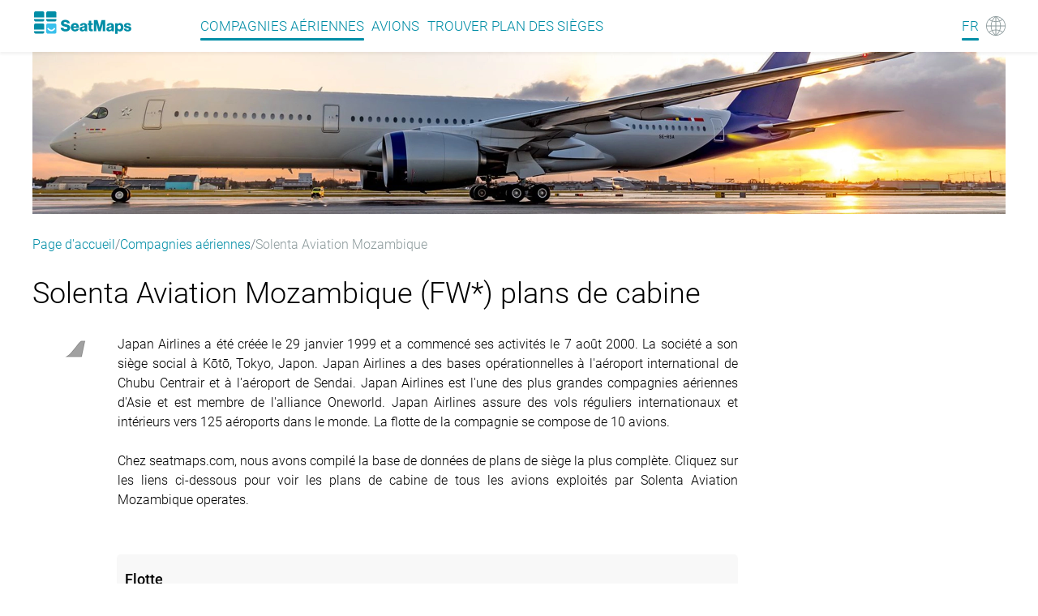

--- FILE ---
content_type: text/html
request_url: https://seatmaps.com/fr/airlines/fw*-solenta-mozambique/
body_size: 20131
content:
<!DOCTYPE html><html lang="fr"><head><title>Solenta Aviation Mozambique (FW*) Plans des sièges de la flotte</title><meta http-equiv="content-type" content="text/html; charset=utf-8"><meta name="description" content="Plans de cabines de la Solenta Aviation Mozambique (FW*). Liens vers les règles relatives à l'enregistrement, aux bagages, aux enfants et aux animaux domestiques"><meta name="viewport" content="width=device-width, initial-scale=1.0"><link rel="canonical" href="https://seatmaps.com/fr/airlines/fw*-solenta-mozambique/"><link rel="icon" type="image/png" href="/img/favicon16x16.png" sizes="16x16"><link rel="icon" type="image/png" href="/img/favicon32x32.png" sizes="32x32"><link rel="stylesheet" href="/css/main.css?v=1762970921656"><link rel="stylesheet" href="/css/navbar.css?v=1762970921656"><link rel="stylesheet" href="/css/footer.css?v=1762970921656"><script>window.dataLayer = window.dataLayer || [];
function gtag(){dataLayer.push(arguments);}
gtag('js', new Date());
gtag('config', 'G-1SQ44QYD58');
</script><link rel="stylesheet" href="/modules/airline/index.css?v=1762970921656"><link rel="stylesheet" href="/css/ui-css.css?v=1762970921656"><link rel="alternate" hreflang="ar" href="https://seatmaps.com/ar/airlines/fw*-solenta-mozambique/"><link rel="alternate" hreflang="de" href="https://seatmaps.com/de/airlines/fw*-solenta-mozambique/"><link rel="alternate" hreflang="el" href="https://seatmaps.com/el/airlines/fw*-solenta-mozambique/"><link rel="alternate" hreflang="en" href="https://seatmaps.com/airlines/fw*-solenta-mozambique/"><link rel="alternate" hreflang="es" href="https://seatmaps.com/es/airlines/fw*-solenta-mozambique/"><link rel="alternate" hreflang="fr" href="https://seatmaps.com/fr/airlines/fw*-solenta-mozambique/"><link rel="alternate" hreflang="id" href="https://seatmaps.com/id/airlines/fw*-solenta-mozambique/"><link rel="alternate" hreflang="it" href="https://seatmaps.com/it/airlines/fw*-solenta-mozambique/"><link rel="alternate" hreflang="ja" href="https://seatmaps.com/ja/airlines/fw*-solenta-mozambique/"><link rel="alternate" hreflang="ko" href="https://seatmaps.com/ko/airlines/fw*-solenta-mozambique/"><link rel="alternate" hreflang="pl" href="https://seatmaps.com/pl/airlines/fw*-solenta-mozambique/"><link rel="alternate" hreflang="pt" href="https://seatmaps.com/pt/airlines/fw*-solenta-mozambique/"><link rel="alternate" hreflang="ru" href="https://seatmaps.com/ru/airlines/fw*-solenta-mozambique/"><link rel="alternate" hreflang="sv" href="https://seatmaps.com/sv/airlines/fw*-solenta-mozambique/"><link rel="alternate" hreflang="tr" href="https://seatmaps.com/tr/airlines/fw*-solenta-mozambique/"><link rel="alternate" hreflang="uk" href="https://seatmaps.com/uk/airlines/fw*-solenta-mozambique/"><link rel="alternate" hreflang="vi" href="https://seatmaps.com/vi/airlines/fw*-solenta-mozambique/"><link rel="alternate" hreflang="zh-CN" href="https://seatmaps.com/zh-CN/airlines/fw*-solenta-mozambique/"><link rel="alternate" hreflang="zh-TW" href="https://seatmaps.com/zh-TW/airlines/fw*-solenta-mozambique/"><link rel="alternate" hreflang="x-default" href="https://seatmaps.com/airlines/fw*-solenta-mozambique/"><script type="application/ld+json">{"@context":"http://schema.org/","@type":"Airline","name":"Solenta Aviation Mozambique (FW*) Plans des sièges de la flotte","description":"Plans de cabines de la Solenta Aviation Mozambique (FW*). Liens vers les règles relatives à l'enregistrement, aux bagages, aux enfants et aux animaux domestiques","url":"https://seatmaps.com/fr/airlines/fw*-solenta-mozambique/","logo":"https://seatmaps.com/assets/logo/logo-FW*.png","iataCode":"FW*","contactPoint":[{"@type":"ContactPoint","email":"info@seatmaps.com","contactType":"info@seatmaps.com","areaServed":["United States","Canada","United Kingdom","Australia","New Zealand","Germany","India","Saudi Arabia","United Arab Emirates","Japan","Russia","Ukraine","France","Germany","Italy","Portugal","Spain","Czech Republic","Poland","Turkey","China","South Korea","Brazil","Argentina","Netherlands","Indonesia","Philippines"],"contactOption":["HearingImpairedSupported"],"availableLanguage":["English","Japanese","Russian","Ukranian","French","German","Italian","Portuguese","Spanish","Poland","Arabic","Turkish","Chinese","Korean","Hindi"]}],"sameAs":[],"aggregateRating":{"@type":"AggregateRating","ratingValue":4.19,"ratingCount":251,"bestRating":5,"worstRating":1}}
</script><script type="application/ld+json">{"@context":"http://schema.org","@type":"BreadcrumbList","itemListElement":[{"@type":"ListItem","position":1,"item":{"@id":"https://seatmaps.com/fr/","name":"Page d'accueil"}},{"@type":"ListItem","position":3,"item":{"@id":"/fr/airlines/","name":"Compagnies aériennes"}},{"@type":"ListItem","position":4,"item":{"@id":"/fr/airlines/fw*-solenta-mozambique/","name":"Solenta Aviation Mozambique"}}]}
</script><link rel="preconnect" href="https://a.pub.network/" crossorigin><link rel="preconnect" href="https://b.pub.network/" crossorigin><link rel="preconnect" href="https://c.pub.network/" crossorigin><link rel="preconnect" href="https://d.pub.network/" crossorigin><link rel="preconnect" href="https://secure.quantserve.com/" crossorigin><link rel="preconnect" href="https://rules.quantcount.com/" crossorigin><link rel="preconnect" href="https://pixel.quantserve.com/" crossorigin><link rel="preconnect" href="https://cmp.quantcast.com/" crossorigin><link rel="preconnect" href="https://btloader.com/" crossorigin><link rel="preconnect" href="https://api.btloader.com/" crossorigin><link rel="preconnect" href="https://confiant-integrations.global.ssl.fastly.net" crossorigin><script data-cfasync="false" type="text/javascript">var freestar = freestar || {};
          freestar.queue = freestar.queue || [];
          freestar.config = freestar.config || {};
          freestar.config.enabled_slots = [];
          freestar.initCallback = function () { (freestar.config.enabled_slots.length === 0) ? freestar.initCallbackCalled = false : freestar.newAdSlots(freestar.config.enabled_slots) }
</script></head><body style="min-height: 100vh;width: 100vw; max-width: 100%;"><div class="wrapper" id="main"><header class="navbar flex"><div class="container-xl navbar__container"><div class="navbar__body flex" id="upper-navbar"><div class="navbar__logo logo-wrap flex"><a class="navbar-brand" href="/fr/" aria-label="Home"></a></div><div class="navbar__toggler"><span class="navbar__toggler-icon"></span></div><span class="lang-item"><a href="#" aria-label="Language"><span class="navbar__lang-lang" id="lang-icon">FR</span><span class="navbar__lang-icon" id="lang-icon"></span></a></span><div class="navbar__language-switcher"><ul><li><a href="/ar/airlines/fw*-solenta-mozambique/" data-lang="ar">AR - العربية</a></li><li><a href="/de/airlines/fw*-solenta-mozambique/" data-lang="de">DE - Deutsch</a></li><li><a href="/el/airlines/fw*-solenta-mozambique/" data-lang="el">EL - Ελληνικά</a></li><li><a href="/airlines/fw*-solenta-mozambique/" data-lang="en">EN - English</a></li><li><a href="/es/airlines/fw*-solenta-mozambique/" data-lang="es">ES - Español</a></li><li><a class="active" href="/fr/airlines/fw*-solenta-mozambique/" data-lang="fr">FR - Français</a></li><li><a href="/id/airlines/fw*-solenta-mozambique/" data-lang="id">ID - Bahasa</a></li><li><a href="/it/airlines/fw*-solenta-mozambique/" data-lang="it">IT - Italiano</a></li><li><a href="/ja/airlines/fw*-solenta-mozambique/" data-lang="ja">JA - 日本語</a></li><li><a href="/ko/airlines/fw*-solenta-mozambique/" data-lang="ko">KO - 한국어</a></li><li><a href="/pl/airlines/fw*-solenta-mozambique/" data-lang="pl">PL - Polski</a></li><li><a href="/pt/airlines/fw*-solenta-mozambique/" data-lang="pt">PT - Português</a></li><li><a href="/ru/airlines/fw*-solenta-mozambique/" data-lang="ru">RU - Русский</a></li><li><a href="/sv/airlines/fw*-solenta-mozambique/" data-lang="sv">SV - Svenska</a></li><li><a href="/tr/airlines/fw*-solenta-mozambique/" data-lang="tr">TR - Türkçe</a></li><li><a href="/uk/airlines/fw*-solenta-mozambique/" data-lang="uk">UK - Українська</a></li><li><a href="/vi/airlines/fw*-solenta-mozambique/" data-lang="vi">VI - Tiếng Việt</a></li><li><a href="/zh-CN/airlines/fw*-solenta-mozambique/" data-lang="zh-CN">ZH-CN - 简体中文</a></li><li><a href="/zh-TW/airlines/fw*-solenta-mozambique/" data-lang="zh-TW">ZH-TW - 繁體中文</a></li></ul></div><div class="navbar__menu flex" id="menu"><nav class="navbar__menu-body flex"><ul class="flex"><li class="navbar__menu-item active"><a href="/fr/airlines/">Compagnies aériennes </a></li><li class="navbar__menu-item"><a href="/fr/aircraft/">Avions </a></li><li class="navbar__menu-item"><a href="/fr/" aria-label="Find">Trouver plan des sièges </a></li></ul></nav></div></div></div></header><div class="content" style="min-height: 100vh;width: 100vw; max-width: 100%;"><div class="container-xl airline-page no-children"><picture class="airline-page__top-banner"><img src="/img/banners/S-top-banner.webp" alt="Top banner" width="1200" height="200"></picture><nav aria-label="breadcrumb"><ol class="breadcrumb"><li class="breadcrumb-item"><a href="https://seatmaps.com/fr/">Page d'accueil</a></li><li class="breadcrumb-item"><a href="/fr/airlines/">Compagnies aériennes</a></li><li class="breadcrumb-item active" aria-current="page">Solenta Aviation Mozambique </li></ol></nav><div class="airline-page__body"><main class="airline-page__content"><section class="content-header"><h1 class="content-header__title header-title">Solenta Aviation Mozambique (FW*) plans de cabine</h1><div class="content-header__content"><div class="content-header__airline-logo"><img src="https://seatmaps.com/assets/logo/logo-FW*.png" alt="Airline logo" width="35" height="35" loading="lazy"></div><div class="truncated"><p>Japan Airlines a été créée le 29 janvier 1999 et a commencé ses activités le 7 août 2000. La société a son siège social à Kōtō, Tokyo, Japon. Japan Airlines a des bases opérationnelles à l'aéroport international de Chubu Centrair et à l'aéroport de Sendai. Japan Airlines est l'une des plus grandes compagnies aériennes d'Asie et est membre de l'alliance Oneworld. Japan Airlines assure des vols réguliers internationaux et intérieurs vers 125 aéroports dans le monde. La flotte de la compagnie se compose de 10 avions.</br></br> </p><p>Chez seatmaps.com, nous avons compilé la base de données de plans de siège la plus complète. Cliquez sur les liens ci-dessous pour voir les plans de cabine de tous les avions exploités par Solenta Aviation Mozambique operates.</p></div></div></section><aside class="secret-block horizontal-wide"><div class="secret-block__content"><div id="seatmaps_leaderboard_home" align="center" data-freestar-ad="__336x280 __970x90"><script data-cfasync="false" type="text/javascript">freestar.config.enabled_slots.push({ placementName: "seatmaps_leaderboard_home", slotId: "seatmaps_leaderboard_home" });</script></div></div></aside><aside class="secret-block horizontal-narrow"><div class="secret-block__content"><div id="seatmaps_sidebar_right_mobile" align="center" data-freestar-ad="__336x280 __300x600"><script data-cfasync="false" type="text/javascript">freestar.config.enabled_slots.push({ placementName: "seatmaps_sidebar_right", slotId: "seatmaps_sidebar_right_mobile" });</script></div></div></aside><section class="airline-page__info"><div class="airline-tabs"><div class="tabs-wrapper"><ul><li class="tab active" id="0"><h2>Solenta Aviation Mozambique</h2></li></ul></div><div class="tabs-content"><div class="tabs-content__body active" data-content="tab0"><div class="logo-block"><div class="tabs-logo"><img src="https://seatmaps.com/assets/logo/logo-FW*.png" alt="Airline logo" width="35" height="35" loading="lazy"></div></div><div class="info-block"><div class="info-block__fleet"><h2>Flotte</h2><ul class="fleet-content"><li class="fleet-content-item"><h4 class="fleet-list__header">Embraer</h4><ul><li><span class="list-item__icon"></span><a href="/fr/airlines/fw*-solenta-mozambique/embraer-erj145/" title="Embraer ERJ145">Embraer ERJ145</a><span class="aircraft-count">Type 1</span></li></ul></li></ul></div><dl class="info-block__accordion" id="accordion"><dt class="accordion-item"><h2><span class="accordion-item__logo checkin"></span><span class="accordion-item__title">Règles d'enregistrement</span></h2></dt><dd class="accordion-item__content"><p>Les règles d'enregistrement de Solenta peuvent changer en fonction de l'aéroport de départ. Les comptoirs d'enregistrement ouvrent généralement deux heures avant le départ et ferment 40 minutes avant le départ.</p><a class="read-more" href="https://www.solenta.com/contact/" target="_blank" title="Solenta Aviation Mozambique checkin-info-link" rel="noopener noreferrer">Enregistrement de Solenta Aviation Mozambique<span class="read-more__icon"><img class="read-more__img" src="/img/icons/datepicker-next.svg" alt="arrow" loading="lazy"></span></a></dd><dt class="accordion-item"><h2><span class="accordion-item__logo baggage"></span><span class="accordion-item__title">Bagages</span></h2></dt><dd class="accordion-item__content"><p>Les passagers sont autorisés à emporter à bord de Solenta un bagage à main d'une taille maximale de 68 x 54 x 35 cm et d'un poids maximal de 10 kg. Le poids maximum des bagages enregistrés est de 23 kg, avec des dimensions maximales de 158 cm (somme de toutes les dimensions).</p><a class="read-more" href="https://www.solenta.com/contact/" target="_blank" title="Solenta Aviation Mozambique baggage-info-link" rel="noopener noreferrer">Solenta Aviation Mozambique Règles relatives aux bagages<span class="read-more__icon"><img class="read-more__img" src="/img/icons/datepicker-next.svg" alt="arrow" loading="lazy"></span></a></dd><dt class="accordion-item"><h2><span class="accordion-item__logo minors"></span><span class="accordion-item__title">Mineurs non accompagnés</span></h2></dt><dd class="accordion-item__content"><p>La compagnie aérienne Solenta Aviation propose exceptionnellement un service d'accompagnement pour les mineurs. Pour plus d'informations, veuillez contacter le service des ventes. Les enfants âgés de 15 à 17 ans sont autorisés à voyager en tant que passagers standard à condition qu'ils puissent présenter une pièce d'identité valide au personnel de sécurité.</p><a class="read-more" href="https://www.solenta.com/contact/" target="_blank" title="Solenta Aviation Mozambique minors-info-link" rel="noopener noreferrer">Mineurs non accompagnés à Solenta Aviation Mozambique<span class="read-more__icon"><img class="read-more__img" src="/img/icons/datepicker-next.svg" alt="arrow" loading="lazy"></span></a></dd><dt class="accordion-item"><h2><span class="accordion-item__logo infants"></span><span class="accordion-item__title">Enfants en bas âge</span></h2></dt><dd class="accordion-item__content"><p>Les enfants de moins de deux ans (24 mois) sont considérés comme des bébés et n'ont pas besoin d'un siège Solenta séparé. Seuls les passagers âgés de 15 ans ou plus peuvent transporter des enfants sur leurs genoux. Un seul enfant sur les genoux est autorisé par adulte. Si un adulte voyage avec plus d'un enfant de moins de deux ans, un siège séparé doit être acheté pour chaque enfant supplémentaire.</p><a class="read-more" href="https://www.solenta.com/contact/" target="_blank" title="Solenta Aviation Mozambique infants-info-link" rel="noopener noreferrer">Transport de l'enfance dans Solenta Aviation Mozambique<span class="read-more__icon"><img class="read-more__img" src="/img/icons/datepicker-next.svg" alt="arrow" loading="lazy"></span></a></dd><dt class="accordion-item"><h2><span class="accordion-item__logo pets"></span><span class="accordion-item__title">Animaux domestiques</span></h2></dt><dd class="accordion-item__content"><p>La compagnie aérienne Solenta autorise le transport d'animaux dans des cas exceptionnels. Pour de plus amples informations, veuillez contacter le service des ventes.</p><a class="read-more" href="https://www.solenta.com/contact/" target="_blank" title="Solenta Aviation Mozambique pets-info-link" rel="noopener noreferrer">Transport d'animaux de Solenta Aviation Mozambique<span class="read-more__icon"><img class="read-more__img" src="/img/icons/datepicker-next.svg" alt="arrow" loading="lazy"></span></a></dd></dl></div></div></div></div></section><section class="airline-page__cross-links"><h2 class="cross-links__header">Plans de sièges d'autres compagnies aériennes</h2><div class="interlink-tabs--wrap tabs"></div></section></main><aside class="secret-block vertical"><div class="secret-block__content"><div id="seatmaps_sidebar_right" align="center" data-freestar-ad="__336x280 __300x600"><script data-cfasync="false" type="text/javascript">freestar.config.enabled_slots.push({ placementName: "seatmaps_sidebar_right", slotId: "seatmaps_sidebar_right" });</script></div></div></aside></div><div class="missed-smth-block" title="Il manque quelque chose ?" data-message-body="Bonjour, j'aimerais que vous ajoutiez [            ] pour la compagnie aérienne Solenta Aviation Mozambique à la base de données Seatmaps.com. * Je vais la prendre pour un prochain vol [       ] et j'ai besoin d'un plan de cabine pour m'aider à déterminer le meilleur siège. OU * J'ai déjà utilisé cet avion et je peux l'évaluer. - J'ai pris un vol [      ] avec un siège [     ] dans la première [    ] classe de bussinesse [    ] classe économique [ ]. - Le siège semblait avoir les caractéristiques suivantes [                            ]. - L'avion dispose de [   ] classes: sièges de première classe [    ] sièges de classe affaires [    ] sièges de classe économique [    ] sièges de classe ------------ Vous pouvez nous envoyer vos photos et plans de cabine de cet avion."><span class="missed-smth__btn"></span></div></div></div><footer class="footer flex"><div class="container-xl"><div class="footer__body grid"><div class="footer__info flex"><div class="footer__logo logo-wrap flex"><a href="/fr/"><img class="logo" src="/img/logo-footer.svg" alt="seatmaps.com" width="115" height="27" loading="lazy"></a></div><div class="footer__info-text"><p>© Quicket GmbH | SeatMaps Ltd. 2025</p></div></div><nav class="footer__menu"><ul class="menu-row"><li class="nav-item"><a class="nav-link" href="/fr/about/">À propos de nous</a></li><li class="nav-item lower-menu-item"><a class="nav-link" href="/fr/site-map/">Plan de site</a></li><li class="nav-item lower-menu-item"><a class="nav-link" href="/fr/faq/">FAQ</a></li><li class="nav-item"><a class="nav-link" href="/fr/privacy-policy/">Politique de confidentialité</a></li><li class="nav-item"><a class="nav-link" href="/fr/imprint/">Mentions légales</a></li><li class="nav-item terms-conditions"><a class="nav-link" href="/fr/terms-of-service/">Conditions de service</a></li><li class="nav-item terms-conditions"><a class="nav-link feedback-link" href="#">Retour d'information</a></li><li class="nav-item privacy-manager"><button id="pmLink">Préférences de confidentialité</button></li></ul></nav></div></div><div class="cookies-toast container-xl hidden" id="cookies-toast"><div class="toast-body"><div class="toast-info"><p>By continuing to use seatmaps.com you will be agreeing to the website <a href="/terms-of-service/">Terms and Conditions</a>, the <a href="/privacy-policy/">Privacy Policy</a>, and the <a href="/use-of-cookies/">Use Of Cookies</a> while using the website.</p></div><br><div class="toast-actions"><a role="button" href="/use-of-cookies/" aria-pressed="true">Politique d'utilisation de cookies</a><button id="btnAccept" type="button">J'accepte</button></div></div></div></footer><script src="/js/jquery-3.6.0.min.js" defer></script><script src="/js/jquery-ui.min.js" defer></script><script src="/js/main.js?v=1762970921656" type="module" defer></script><script src="https://www.googletagmanager.com/gtag/js?id=G-1SQ44QYD58" defer></script><script src="/modules/airline/index.js?v=1762970921656" defer type="module"></script><script src="https://a.pub.network/seatmaps-com/pubfig.min.js" data-cfasync="false" defer></script></div></body></html>

--- FILE ---
content_type: text/css
request_url: https://seatmaps.com/css/main.css?v=1762970921656
body_size: 4094
content:
#pmLink{visibility:hidden;text-decoration:none;cursor:pointer;background:rgba(0,0,0,0);border:none;font-family:"Roboto","Arial",sans-serif;font-size:16px;color:#fff}#pmLink:hover{visibility:visible;color:#39c0ec !important}html[dir=rtl]{direction:rtl}#seatmaps_leaderboard_home{height:280px;min-height:280px}#seatmaps_sidebar_right{height:280px;min-height:280px}@media only screen and (min-device-width: 768px){#seatmaps_leaderboard_home{height:90px;min-height:90px}#seatmaps_sidebar_right{height:600px;min-height:600px}}@media only screen and (min-device-width: 1500px){#seatmaps_leaderboard_home{height:90px;min-height:90px}}@font-face{font-family:Roboto;src:url(/fonts/Roboto-Light.ttf);font-weight:300;font-display:swap}@font-face{font-family:Robotothin;src:url(/fonts/Roboto-Thin.ttf);font-weight:100;font-display:swap}@font-face{font-family:Robotobold;src:url(/fonts/Roboto-Medium.ttf);font-weight:500;font-display:swap}.rbT{font-family:"Robotothin"}.rbB{font-family:"Robotobold"}h1,h2,h3,h4,h5,h6{font-weight:inherit;font-size:inherit}html,body{font-size:16px;font-family:"Roboto","Arial",sans-serif;height:100%;min-height:100vh}@media(max-width: 768px){html,body{overflow-x:hidden}}*:focus{outline:none}*,*::before,*::after{margin:0;padding:0;border:0;box-sizing:border-box;-webkit-tap-highlight-color:rgba(0,0,0,0)}ul,ol,li{list-style:none}a{text-decoration:none}@media(hover: hover){a:hover{color:#39c0ec !important}}.container,.container-xl,.container-lg,.container-md,.container-sm{padding:0 12px;width:100%;margin:0 auto}.container-sm{max-width:348px}.container-md{max-width:768px}.container-lg{max-width:1004px}.container-xl{max-width:1224px}img{max-width:100%}@media(max-width: 1224){.container-xl,.container-lg,.container-md{max-width:none}}.wrapper{width:100%;min-height:100%;display:flex;flex-direction:column}.flex{display:flex}.grid{display:grid}.content{padding-top:64px;display:flex;flex:1 1 auto;width:100%;height:100%;flex-direction:column}.menu-active .content{filter:blur(1.2rem)}body .hidden{display:none !important}body:not([data-js-inited]) .search__form.hidden{display:none}body:not([data-js-inited]) .cookies-toast{opacity:0;pointer-events:none}body:not([data-js-inited]) .search__form-wrap.flex{gap:.6rem}.visible{display:block !important}.alphabet-letter-caption{margin-top:1rem}.sitemap-item{margin-top:20px}.sitemap-list--main{list-style-type:disc;margin:10px 0}.sitemap-list--primary-sub{list-style-type:circle;margin:5px 0}.sitemap-list--secondary-sub{list-style-type:square;margin:10px 0}.breadcrumb{display:flex;flex-wrap:wrap;gap:.5rem}.breadcrumb-container{z-index:2}.breadcrumb .breadcrumb-item a{color:#008da6;font-size:16px;line-height:normal}@media(hover: hover){.breadcrumb .breadcrumb-item a:hover{color:#39c0ec !important}}.breadcrumb li.active{text-decoration:none;color:#8c9a9c}.breadcrumb .breadcrumb-item:not(:last-child){display:flex;gap:.5rem}.breadcrumb .breadcrumb-item:not(:last-child)::after{display:inline-block;color:#6c757d;content:"/"}.content nav{margin-top:24px}.scroll-to-top{position:fixed;bottom:60px;width:65px;height:65px;border-radius:50%;cursor:pointer}.scroll-to-top__btn{display:block;width:100%;height:100%;background-size:cover;background-repeat:no-repeat;background-position:center;background-image:url("/img/icons/scroll-top-icon.svg")}.scroll-to-top.footer-align{bottom:219px}@media(max-width: 768px){.scroll-to-top.footer-align{bottom:257px}}.lds-ring{display:none}.lds-ring.active{display:inline-block;position:relative;width:80px;height:80px;left:50%;top:50%;z-index:2}.lds-ring.active div{box-sizing:border-box;display:block;position:absolute;width:64px;height:64px;margin:8px;border:4px solid #fff;border-radius:50%;animation:lds-ring 1.2s cubic-bezier(0.6, 0.6, 0.6, 0.6) infinite;border-color:#fff rgba(0,0,0,0) rgba(0,0,0,0) rgba(0,0,0,0)}.lds-ring.active div:nth-child(1){animation-delay:-0.45s}.lds-ring.active div:nth-child(2){animation-delay:-0.3s}.lds-ring.active div:nth-child(3){animation-delay:-0.15s}@keyframes lds-ring{0%{transform:rotate(0deg)}100%{transform:rotate(360deg)}}.missed-smth-block{position:fixed;width:65px;height:65px;bottom:10%;border:1px solid #39c0ec;border-radius:50%;padding:10px 10px;cursor:pointer;display:none;justify-content:center;align-items:center;background-color:#fff}/*# sourceMappingURL=main.css.map */


--- FILE ---
content_type: text/css
request_url: https://seatmaps.com/css/navbar.css?v=1762970921656
body_size: 8151
content:
.navbar{position:absolute;top:0;height:64px;box-shadow:0px 3px 3px rgba(0,0,0,.05);width:100%;justify-content:center;z-index:99}@media(max-width: 1048px){.navbar{position:fixed}}.navbar.light .navbar-brand{background-repeat:no-repeat;background-position:center;background-image:url("/img/logo-footer.svg")}.navbar.light::before{content:"";background-color:rgba(255,255,255,.05)}.navbar.light .navbar__menu-item a,.navbar.light .lang-item a{width:100%;color:#fff}@media(max-width: 768px){.navbar.light .navbar__menu-item a,.navbar.light .lang-item a{color:#008da6}}.navbar.light .navbar__lang-icon{background-repeat:no-repeat;background-position:center;background-image:url("/img/icons/lang-icon-white.svg") !important}.navbar.scrolling-active{box-shadow:0 3px 1rem rgba(0,0,0,.1);height:44px;position:fixed}.navbar.scrolling-active .navbar-brand{background-repeat:no-repeat;background-position:center;background-image:url("/img/logo.svg")}.navbar.scrolling-active::before{content:"";background-color:#fff !important;box-shadow:0 3px 1rem rgba(0,0,0,.1) !important}.navbar.scrolling-active .navbar__menu-item a,.navbar.scrolling-active .lang-item a{color:#008da6}@media(hover: hover){.navbar.scrolling-active .navbar__menu-item a:hover,.navbar.scrolling-active .lang-item a:hover{color:#39c0ec !important}}.navbar.scrolling-active .navbar__lang-icon{background-repeat:no-repeat;background-position:center;background-image:url("/img/icons/lang-icon.svg") !important}.navbar::before{content:"";position:absolute;left:0;top:0;width:100%;height:100%;border-bottom:2px solid rgba(255,255,255,.05);transition:all .5s ease;background-color:#fff}@media(max-width: 768px){.navbar::before{z-index:2}}.navbar-brand{width:122px;height:40px;display:flex;justify-content:center;align-items:center;background-repeat:no-repeat;background-position:center;background-image:url("/img/logo.svg")}.navbar__logo{align-items:center;margin-right:85px;margin-bottom:8px}html[dir=rtl] .navbar__logo{margin-right:0;margin-left:85px}@media(max-width: 768px){.navbar__logo{z-index:3}}.navbar__body{background-color:rgba(0,0,0,0);width:100%;height:100%;position:relative;z-index:2}@media(max-width: 768px){.navbar__body{position:unset;z-index:0}}.navbar__body .lang-item{position:absolute;top:0;right:0;z-index:2;height:100% !important;display:flex;flex-direction:column;justify-content:center;align-items:unset;font-size:18px;line-height:60px}@media(max-width: 768px){.navbar__body .lang-item{right:50px}}html[dir=rtl] .navbar__body .lang-item{right:auto;left:0}@media(max-width: 768px){html[dir=rtl] .navbar__body .lang-item{left:50px}}.navbar__body .lang-item a{width:100%;color:#008da6;display:flex;justify-content:unset;align-items:center}@media(hover: hover){.navbar__body .lang-item a:hover{color:#8c9a9c}}.light:not(.scrolling-active) .navbar__body .lang-item:hover a{color:#000 !important}@media(max-width: 768px){.light:not(.scrolling-active) .navbar__body .lang-item:hover a{color:#39c0ec !important}}.navbar__body .lang-item .navbar__lang-lang{font-size:17px;line-height:30px;text-transform:uppercase}.navbar__body .lang-item .navbar__lang-icon{margin-left:9px;height:24px;width:24px;display:block;background-repeat:no-repeat;background-position:center;background-image:url("/img/icons/lang-icon.svg")}html[dir=rtl] .navbar__body .lang-item .navbar__lang-icon{margin-left:0;margin-right:9px}.navbar .navbar__lang-lang{position:relative}.navbar .navbar__lang-lang::after{content:"";position:absolute;left:0;bottom:-3px;width:100%;height:3px;border-radius:3px;background:#008da6}@media(max-width: 768px){.navbar .navbar__lang-lang::after{bottom:0px}}.navbar .lang-item:hover .navbar__lang-lang::after{background:#39c0ec}.navbar.light:not(.scrolling-active) .lang-item:hover .navbar__lang-lang::after{background:#000 !important}@media(max-width: 768px){.navbar.light:not(.scrolling-active) .lang-item:hover .navbar__lang-lang::after{background:#39c0ec !important}}.navbar.light .navbar__lang-lang::after{background:#fff}@media(max-width: 768px){.navbar.light .navbar__lang-lang::after{background:#008da6}}.navbar.scrolling-active .navbar__lang-lang::after,.navbar.scrolling-active .navbar__menu-item.active a::after{background:#008da6;bottom:0px}@media(max-width: 768px){.navbar.scrolling-active .navbar__lang-lang::after,.navbar.scrolling-active .navbar__menu-item.active a::after{bottom:0px}}.navbar .navbar__language-switcher{display:none}.navbar .navbar__language-switcher.active{background:#fff;width:160px;max-height:calc(100vh - 100px);position:absolute;overflow-y:auto;top:70px;right:0;box-shadow:3px 3px 3px rgba(0,0,0,.1);border-radius:5px;padding:2px 0;display:flex;justify-content:center;align-items:unset}@media(max-width: 768px){.navbar .navbar__language-switcher.active{right:12px;z-index:2}}html[dir=rtl] .navbar .navbar__language-switcher.active{left:0;right:auto}.navbar .navbar__language-switcher.active ul{width:100%;height:100%}.navbar .navbar__language-switcher.active ul::-webkit-scrollbar{width:4px;height:4px}.navbar .navbar__language-switcher.active ul::-webkit-scrollbar-thumb{background:rgba(140,154,156,.5)}.navbar .navbar__language-switcher.active ul::-webkit-scrollbar-track{background:#fff}.navbar .navbar__language-switcher.active ul{scrollbar-face-color:rgba(140,154,156,.5);scrollbar-track-color:#fff}.navbar .navbar__language-switcher.active ul li{cursor:pointer;margin:2px 0px 2px 15px;width:145px;height:32px;display:flex;justify-content:left;align-items:center}.navbar .navbar__language-switcher.active ul li a{color:#008da6;height:100%;position:relative;display:flex;justify-content:center;align-items:center}@media(hover: hover){.navbar .navbar__language-switcher.active ul li a:hover{color:#39c0ec !important}}.navbar .navbar__language-switcher.active ul li a.active:after{content:"";position:absolute;bottom:0;left:0;height:3px;width:100%;border-radius:3px;background:#008da6}.navbar .navbar__language-switcher.active ul li a:hover:after{background:#39c0ec !important}.navbar__toggler{display:none}@media(max-width: 768px){.navbar__toggler{display:flex;align-items:center;position:absolute;right:12px;height:100%;z-index:2}html[dir=rtl] .navbar__toggler{right:auto;left:12px}}.navbar__toggler-icon{transition:all .3s ease 0s}@media(max-width: 768px){.navbar__toggler-icon{background-image:url("/img/icons/menu-burger-icon.svg");background-size:contain;background-repeat:no-repeat;height:18px;width:22px;display:block}.menu-active .navbar__toggler-icon{opacity:1;background-image:url("/img/icons/menu-close-icon.svg")}}.navbar__menu{width:100%;justify-content:space-between;align-items:center}@media(max-width: 768px){.navbar__menu{position:absolute;top:-500%}.menu-active .navbar__menu{transition:all .4s;position:fixed;left:0;top:0;width:100%;height:100%;padding:64px 0 0 0;flex-direction:column;align-items:center;justify-content:flex-start}}.navbar__menu-body{width:50%}@media(max-width: 768px){.navbar__menu-body{background:linear-gradient(205.25deg, #008198 22.77%, #7bf7ce 83.98%);box-shadow:0px 3px 3px rgba(0,0,0,.32)}}.navbar__menu-body ul{width:100%;justify-content:space-between}@media(max-width: 768px){.navbar__menu-body ul{flex-direction:column;align-items:center}.navbar__menu-body ul li{border-bottom:1px dashed #fff;width:90%;text-align:center}.navbar__menu-body ul li a{color:#fff}}@media(max-width: 1048px){.navbar__menu-body{width:80%}}@media(max-width: 768px){.navbar__menu-body{width:100%}}.navbar__menu-item{font-size:17px;line-height:30px;text-transform:uppercase}.menu-active .navbar__menu-item{text-transform:none !important;height:74px;display:flex;justify-content:center;align-items:center;font-size:24px;line-height:60px}.menu-active .navbar__menu-item.active a{opacity:50%;border-bottom:none}.menu-active .navbar__menu-item.active a:after{display:none}.menu-active .navbar__menu-item:last-of-type{border-bottom:none}.menu-active .navbar__menu-item a span{color:#fff}.navbar__menu-item a{width:100%;transition:color .3s ease;color:#008da6}@media(hover: hover){.navbar__menu-item a:hover{color:#39c0ec !important}}.navbar__menu-item.active{pointer-events:none}.navbar__menu-item.active a{position:relative;display:inline-block}.navbar__menu-item.active a::after{content:"";position:absolute;bottom:-3px;left:0;height:3px;width:100%;border-radius:3px;overflow:hidden;background:#008da6}.light:not(.scrolling-active) .navbar__menu-item:hover a{color:#000 !important}/*# sourceMappingURL=navbar.css.map */


--- FILE ---
content_type: text/css
request_url: https://seatmaps.com/css/footer.css?v=1762970921656
body_size: 2693
content:
.footer{width:100%;justify-content:center;height:199px;box-sizing:border-box;background:linear-gradient(-0.03deg, #008198 16.07%, #7bf7ce 160.13%)}@media(max-width: 768px){.footer{height:237px}}.menu-active .footer{filter:blur(1.2rem)}.footer__body{height:100%}.footer__info{grid-row:2;flex-direction:column;justify-content:center;color:#fff;margin-bottom:74px;display:flex;flex-direction:column;justify-content:center;align-items:center;font-size:12px;line-height:14px}.footer__info-text p:first-of-type{margin-bottom:10px}@media(max-width: 768px){.footer__info-text p:first-of-type{margin:0}}@media(max-width: 768px){.footer__info-text{font-size:12px;line-height:normal}}.footer__menu{margin-top:21px;margin-bottom:32px;width:100%;display:flex;justify-content:center;align-items:center}@media(max-width: 768px){.footer__menu{display:flex;flex-direction:column;justify-content:center;align-items:center;max-width:568px;margin-left:auto;margin-right:auto}}.footer__menu .menu-row{width:100%;max-width:1024px;flex-wrap:wrap;display:flex;justify-content:center;align-items:unset}@media(max-width: 768px){.footer__menu .menu-row{width:100%}}.footer__menu .nav-item{margin:7px 15px}.footer__menu .nav-item .nav-link{color:#fff;font-size:16px;line-height:normal;transition:color .3s ease}.footer__menu .nav-item .nav-link:hover,.footer__menu .nav-item .nav-link:focus{color:#000 !important}.footer__logo{margin-bottom:10px}.footer .cookies-toast{position:fixed;right:0;bottom:0;left:0;z-index:98;scrollbar-width:none}.footer .cookies-toast::-webkit-scrollbar{height:0;width:0;background:rgba(0,0,0,0)}.footer .cookies-toast::-webkit-scrollbar-thumb{height:0;width:0;background:rgba(0,0,0,0)}.footer .cookies-toast::-webkit-scrollbar-track{height:0;width:0}.footer .cookies-toast .toast-body{height:100%;background-color:#343a40;border-radius:.25rem;box-shadow:0 .25rem .75rem rgba(0,0,0,.1);padding:1.5rem;border:1px solid rgba(0,0,0,.1);background-clip:padding-box;display:flex;flex-direction:column;justify-content:space-between;align-items:unset}.footer .cookies-toast .toast-body a{color:#768ba0}.footer .cookies-toast .toast-info{color:#fff;width:100%;font-size:14px;line-height:normal}.footer .cookies-toast .toast-actions{width:100%;display:flex;justify-content:flex-end;align-items:unset}.footer .cookies-toast .toast-actions a{margin-right:1rem;color:#768ba0;border:1px solid #6c757d;border-radius:.25rem;height:40px;padding:10px;display:flex;justify-content:center;align-items:center}@media(hover: hover){.footer .cookies-toast .toast-actions a:hover{background-color:#6c757d;border-color:#6c757d}}.footer .cookies-toast .toast-actions button{color:#f8f9fa;border:1px solid #f8f9fa;border-radius:.25rem;background-color:inherit;cursor:pointer;min-width:100px;height:40px;padding:10px;font-size:16px;line-height:normal}.footer .cookies-toast .toast-actions button:hover{background-color:#f8f9fa;border-color:#f8f9fa;color:#000}/*# sourceMappingURL=footer.css.map */


--- FILE ---
content_type: text/css
request_url: https://seatmaps.com/modules/airline/index.css?v=1762970921656
body_size: 18156
content:
#accordion.info-block__accordion dt.accordion-item h2{display:flex;gap:7px}.airline-page__info .fleet-content{display:flex;flex-wrap:wrap;margin:0 -20px -20px 0}@media(max-width: 768px){.airline-page__info .fleet-content{margin:0 -20px -40px 0}}.airline-page__info .fleet-content .fleet-content-item{padding:0 20px 20px 0}@media(max-width: 768px){.airline-page__info .fleet-content .fleet-content-item{padding:0 20px 40px 0}}.airline-page__info .fleet-content .fleet-content-item li{display:flex}.airline-page__info .fleet-content .fleet-content-item li a{display:inline-block;margin-right:10px}html[dir=rtl] .airline-page__info .fleet-content .fleet-content-item li a{margin-right:0;margin-left:10px}.airline-page p{font-size:16px;line-height:24px}.airline-page .read-more{display:flex;gap:4px;align-items:center;grid-column:2;color:#008da6;cursor:pointer;transition:opacity .3s ease 0s}@media(hover: hover){.airline-page .read-more:hover{color:#39c0ec !important}}.airline-page .read-more:hover,.airline-page .read-more:focus{opacity:.8}.airline-page .read-more:hover .read-more__icon,.airline-page .read-more:focus .read-more__icon{transform:translateX(20%)}html[dir=rtl] .airline-page .read-more:hover .read-more__icon,html[dir=rtl] .airline-page .read-more:focus .read-more__icon{transform:translateX(-20%)}.airline-page .read-more__icon{display:block;width:14px;height:14px;transition:transform .3s ease 0s}.airline-page .read-more__img{display:block;width:100%;height:100%;object-fit:contain}html[dir=rtl] .airline-page .read-more__img{transform:rotate(-180deg)}.airline-page.no-children .tabs-wrapper{display:none}.airline-page.no-children .tabs-content .logo-block{visibility:hidden}@media(max-width: 768px){.airline-page.no-children .tabs-content .logo-block{display:none}}.airline-page.no-children section.content-header{margin-bottom:0}.airline-page__top-banner{display:block;margin-bottom:15px}@media(max-width: 1048px){.airline-page__top-banner{position:relative;height:200px;width:100%}.airline-page__top-banner img{height:200px;object-fit:cover;max-width:103%;width:103%;position:absolute;left:-1.5%}}.airline-page .breadcrumb{margin-bottom:30px}.airline-page__body{font-family:"Roboto";text-align:justify;display:grid;grid-gap:30px;grid-template-columns:auto 300px;margin-bottom:30px}@media(max-width: 1048px){.airline-page__body{grid-template-columns:1fr}}.airline-page__content .content-header{margin-bottom:28px}.airline-page__content .content-header__title{margin-bottom:30px;font-size:36px;line-height:42px}@media(max-width: 768px){.airline-page__content .content-header__title{margin-bottom:8px}}html[dir=rtl] .airline-page__content .content-header__title{direction:ltr;text-align:right}.airline-page__content .content-header__content{display:grid;grid-template-columns:max-content 1fr;padding-left:35px;grid-column-gap:35px}html[dir=rtl] .airline-page__content .content-header__content{padding-left:0;padding-right:35px}@media(max-width: 768px){.airline-page__content .content-header__content{grid-column-gap:30px}}@media(max-width: 580px){.airline-page__content .content-header__content{grid-column-gap:20px}}.airline-page__content .content-header .truncated p{max-width:100%}.airline-page__content .content-header .show-more{grid-column:2;color:#008da6;cursor:pointer}@media(hover: hover){.airline-page__content .content-header .show-more:hover{color:#39c0ec !important}}.airline-page__content .content-header__sub-description{margin-top:20px;grid-row:2;grid-column:span 2}.airline-page__table{border-top:1px dashed #8c9a9c;border-bottom:1px dashed #8c9a9c;padding:5px 0;margin-bottom:48px}@media(max-width: 768px){.airline-page__table{display:none}}.airline-page__table th,.airline-page__table td{text-align:start}.airline-page__table table{border-collapse:collapse;width:100%;table-layout:fixed}.airline-page__table table thead{height:36px;text-transform:uppercase;color:#8c9a9c;border-bottom:1px solid #8c9a9c;-webkit-box-shadow:0 4px 6px -6px #8c9a9c;-moz-box-shadow:0 4px 6px -6px #8c9a9c;box-shadow:0 4px 6px -6px #8c9a9c;font-size:14px;line-height:16px}.airline-page__table table thead .name,.airline-page__table table thead .country,.airline-page__table table thead .operating{width:20%}.airline-page__table table thead .iata,.airline-page__table table thead .icao{width:10%}.airline-page__table table thead .founded{width:15%}.airline-page__table table tbody tr{height:40px;font-size:16px;line-height:24px}.airline-page__info{margin-top:30px}.airline-page__info .airline-tabs{display:grid;grid-template-rows:auto 1fr;padding-bottom:40px;min-width:843px;min-height:826px}@media(max-width: 1048px){.airline-page__info .airline-tabs{min-width:740px;min-height:600px}}@media(max-width: 768px){.airline-page__info .airline-tabs{min-width:320px;min-height:800px}}.airline-page__info .airline-tabs .tabs-wrapper .tab{color:#8c9a9c;cursor:pointer;font-family:"Robotobold";font-size:14px;line-height:16px}@media(hover: hover){.airline-page__info .airline-tabs .tabs-wrapper .tab:hover{color:#000}}.airline-page__info .airline-tabs .tabs-wrapper ul{overflow-x:scroll;scrollbar-width:none;display:flex;justify-content:unset;align-items:unset}.airline-page__info .airline-tabs .tabs-wrapper ul::-webkit-scrollbar{height:0;width:0;background:rgba(0,0,0,0)}.airline-page__info .airline-tabs .tabs-wrapper ul::-webkit-scrollbar-thumb{height:0;width:0;background:rgba(0,0,0,0)}.airline-page__info .airline-tabs .tabs-wrapper ul::-webkit-scrollbar-track{height:0;width:0}.airline-page__info .airline-tabs .tabs-wrapper .tab-disabled{flex:1;pointer-events:none;padding:0;margin:0px 0 0 10px}.airline-page__info .airline-tabs .tabs-wrapper ul li{color:#000;background:#fff;padding:14px 24px 10px;margin:0px -14px 0 10px;position:relative;float:left;text-align:center;z-index:1}html[dir=rtl] .airline-page__info .airline-tabs .tabs-wrapper ul li{margin:0px 10px 0 -14px}.airline-page__info .airline-tabs .tabs-wrapper ul li::before{content:"";display:block;position:absolute;top:0;left:0;width:70%;height:100%;border-style:solid;border-color:#fff;border-bottom-color:#8c9a9c;border-width:1px 0 1px 1px;border-radius:8px 0 0 0;background-color:inherit;z-index:-1}.airline-page__info .airline-tabs .tabs-wrapper ul li::after{content:"";display:block;position:absolute;top:0;right:0;width:70%;height:100%;border-style:solid;border-color:#fff;border-bottom-color:#8c9a9c;border-width:1px 1px 1px 0;border-radius:0 8px 0 0;background-color:inherit;z-index:-1}.airline-page__info .airline-tabs .tabs-wrapper ul li.active{border-color:#8c9a9c;z-index:2;color:#008da6}.airline-page__info .airline-tabs .tabs-wrapper ul li.active::before,.airline-page__info .airline-tabs .tabs-wrapper ul li.active::after{border-color:#8c9a9c;background-color:#fff;border-bottom-color:#fff;height:95%}.airline-page__info .airline-tabs .tabs-wrapper ul li.tab-before-active::after{border-color:#8c9a9c;border-bottom-right-radius:10px;border-top-color:#fff}html[dir=rtl] .airline-page__info .airline-tabs .tabs-wrapper ul li.tab-before-active::after{border-right-color:rgba(0,0,0,0);border-bottom-right-radius:0}html[dir=rtl] .airline-page__info .airline-tabs .tabs-wrapper ul li.tab-before-active::before{border-bottom-left-radius:10px}.airline-page__info .airline-tabs .tabs-wrapper ul li.tab-after-active::before{border-color:#8c9a9c;border-bottom-left-radius:10px;border-top-color:#fff}html[dir=rtl] .airline-page__info .airline-tabs .tabs-wrapper ul li.tab-after-active::before{border-bottom-left-radius:0}html[dir=rtl] .airline-page__info .airline-tabs .tabs-wrapper ul li.tab-after-active::after{border-radius:0 0 10px 0}.airline-page__info .airline-tabs .tabs-content{padding-top:25px}@media(max-width: 1048px){.airline-page__info .airline-tabs .tabs-content{padding-top:0}}.airline-page__info .airline-tabs .tabs-content__body{display:none}.airline-page__info .airline-tabs .tabs-content__body.active{display:grid;grid-template-columns:max-content 1fr;grid-gap:64px}@media(max-width: 768px){.airline-page__info .airline-tabs .tabs-content__body.active{grid-template-rows:auto 1fr;grid-row-gap:30px;grid-template-columns:1fr}}.airline-page__info .airline-tabs .tabs-content__body.active .logo-block{padding:30px 0 0 5px}.airline-page__info .airline-tabs .tabs-content__body.active .ui-widget-content{border:none}.airline-page__info .airline-tabs .tabs-content__body.active .info-block{display:grid;grid-template-rows:auto auto auto;grid-row-gap:20px}.airline-page__info .airline-tabs .tabs-content__body.active .info-block .accordion-item{background:#fff;padding:0;border:none;height:54px;color:#000;border-radius:unset;position:relative;font-family:"Robotobold";font-size:16px;line-height:21px}html[dir=rtl] .airline-page__info .airline-tabs .tabs-content__body.active .info-block .accordion-item{font-size:18px}.airline-page__info .airline-tabs .tabs-content__body.active .info-block .accordion-item:after{content:"";position:absolute;bottom:0;left:0;height:3px;width:100%;border-radius:3px;background:#008da6}.airline-page__info .airline-tabs .tabs-content__body.active .info-block .ui-icon{right:0;position:absolute}html[dir=rtl] .airline-page__info .airline-tabs .tabs-content__body.active .info-block .ui-icon{right:auto;left:0}.airline-page__info .airline-tabs .tabs-content__body.active .info-block .accordion-item-icon-active{background-repeat:no-repeat;background-position:center;background-image:url("/img/icons/accordion-item-icon-active.svg")}.airline-page__info .airline-tabs .tabs-content__body.active .info-block .accordion-item-icon{background-repeat:no-repeat;background-position:center;background-image:url("/img/icons/accordion-item-icon.svg")}.airline-page__info .airline-tabs .tabs-content__body.active .info-block .ui-widget{font-family:"Roboto";font-size:16px;line-height:24px}.airline-page__info .airline-tabs .tabs-content__body.active .info-block .ui-widget-content{border:none}.airline-page__info .airline-tabs .tabs-content__body.active .info-block .ui-accordion .ui-accordion-content{padding:20px 0 0 0}.airline-page__info .airline-tabs .tabs-content__body.active .info-block .accordion-item{display:flex;justify-content:unset;align-items:center}.airline-page__info .airline-tabs .tabs-content__body.active .info-block .accordion-item__content p:first-child{padding-top:16px}.airline-page__info .airline-tabs .tabs-content__body.active .info-block .accordion-item__content:not(:last-child){margin-bottom:20px}.airline-page__info .airline-tabs .tabs-content__body.active .info-block .accordion-item__content p:not(:last-child){margin-bottom:8px}.airline-page__info .airline-tabs .tabs-content__body.active .info-block .accordion-item__logo{display:block;width:20px;height:20px}.airline-page__info .airline-tabs .tabs-content__body.active .info-block .accordion-item__logo.pets{background-repeat:no-repeat;background-position:center;background-image:url("/img/icons/pets.svg")}.airline-page__info .airline-tabs .tabs-content__body.active .info-block .accordion-item__logo.minors{background-repeat:no-repeat;background-position:center;background-image:url("/img/icons/minors.svg")}.airline-page__info .airline-tabs .tabs-content__body.active .info-block .accordion-item__logo.infants{background-repeat:no-repeat;background-position:center;background-image:url("/img/icons/infants.svg")}.airline-page__info .airline-tabs .tabs-content__body.active .info-block .accordion-item__logo.baggage{background-repeat:no-repeat;background-position:center;background-image:url("/img/icons/baggage.svg")}.airline-page__info .airline-tabs .tabs-content__body.active .info-block .accordion-item__logo.checkin{background-repeat:no-repeat;background-position:center;background-image:url("/img/icons/checkin.svg")}.airline-page__info .airline-tabs .tabs-content__body.active .info-block__fleet{display:grid;grid-template-rows:auto 1fr;padding:10px 10px 20px 10px;background-color:rgba(242,242,242,.5);border-radius:5px;grid-column-gap:32px;grid-row-gap:20px}@media(max-width: 768px){.airline-page__info .airline-tabs .tabs-content__body.active .info-block__fleet{grid-template-rows:auto 1fr}}.airline-page__info .airline-tabs .tabs-content__body.active .info-block__fleet h2{grid-column:1/-1;padding:10px 0;position:relative;font-family:"Robotobold";font-size:18px;line-height:21px}.airline-page__info .airline-tabs .tabs-content__body.active .info-block__fleet h2:after{content:"";position:absolute;bottom:0;left:0;height:3px;width:100%;border-radius:3px;background:#008da6}@media(max-width: 768px){.airline-page__info .airline-tabs .tabs-content__body.active .info-block__fleet .fleet-list{grid-row:unset}}.airline-page__info .airline-tabs .tabs-content__body.active .info-block__fleet .fleet-list__header{text-transform:uppercase;color:#8c9a9c;font-family:"Robotobold";font-size:14px;line-height:16px;background-color:rgba(0,0,0,0);padding-left:28px}html[dir=rtl] .airline-page__info .airline-tabs .tabs-content__body.active .info-block__fleet .fleet-list__header{padding-left:0;padding-right:28px}.airline-page__info .airline-tabs .tabs-content__body.active .info-block__fleet .fleet-list__header:not(:last-child){margin-bottom:15px}.airline-page__info .airline-tabs .tabs-content__body.active .info-block__fleet .fleet-list__header.active{pointer-events:none}@media(max-width: 768px){.airline-page__info .airline-tabs .tabs-content__body.active .info-block__fleet .fleet-content{grid-row:unset}}.airline-page__info .airline-tabs .tabs-content__body.active .info-block__fleet .fleet-content ul{display:grid;grid-gap:15px}.airline-page__info .airline-tabs .tabs-content__body.active .info-block__fleet .fleet-content ul li{display:flex;justify-content:unset;align-items:center}.airline-page__info .airline-tabs .tabs-content__body.active .info-block__fleet .fleet-content ul li .list-item__icon{display:block;margin-right:8px;width:22px;height:22px}html[dir=rtl] .airline-page__info .airline-tabs .tabs-content__body.active .info-block__fleet .fleet-content ul li .list-item__icon{margin-right:0;margin-left:8px}.airline-page__info .airline-tabs .tabs-content__body.active .info-block__fleet .fleet-content ul li a{color:#008da6;margin-right:10px;font-size:15px;line-height:18px}html[dir=rtl] .airline-page__info .airline-tabs .tabs-content__body.active .info-block__fleet .fleet-content ul li a{margin-right:0;margin-left:10px}.airline-page__info .airline-tabs .tabs-content__body.active .info-block__fleet .fleet-content ul li .aircraft-count{color:#8c9a9c;font-size:14px;line-height:16px}.airline-page__cross-links{min-width:843px;min-height:100px}@media(max-width: 1048px){.airline-page__cross-links{min-width:740px;min-height:100px}}@media(max-width: 768px){.airline-page__cross-links{min-width:320px;min-height:100px}}.airline-page__cross-links h2:not(.tab-title){margin-bottom:30px;font-family:"Robotobold";font-size:18px;line-height:21px}.airline-page__cross-links .tabs{display:inline-grid;width:100%;grid-template-columns:30% 70%}.airline-page__cross-links .tabs .tab-wrap{grid-column:1;padding:0px 3px;position:relative;min-height:50px;height:100%;cursor:pointer}@media(max-width: 768px){.airline-page__cross-links .tabs .tab-wrap{padding:0}}.airline-page__cross-links .tabs .tab-wrap .tab-title{height:100%;width:100%;background-color:#fff;color:#8c9a9c;text-transform:uppercase;text-align:left;padding:6px 0;display:flex;justify-content:unset;align-items:center;font-family:"Robotobold";font-size:12px;line-height:14px}.airline-page__cross-links .tabs .tab-wrap.active{border-width:1px 0;border-color:#8c9a9c;border-style:solid}.airline-page__cross-links .tabs .tab-wrap.active .tab-title{width:103%;color:#008da6}.airline-page__cross-links .tabs .tab-content{display:none;border-left:1px solid #8c9a9c;grid-row:1/span 12;grid-column:2;padding:20px 25px}html[dir=rtl] .airline-page__cross-links .tabs .tab-content{border-left:0;border-right:1px solid #8c9a9c}.airline-page__cross-links .tabs .tab-content.active{display:block}.airline-page__cross-links .tabs .tab-content .sub-list{display:none !important;font-size:12px !important}.airline-page__cross-links .tabs .tab-content .sub-list.active{display:block !important;opacity:1;pointer-events:all;margin:10px 25px}.airline-page__cross-links .tabs .tab-content .static-list{display:grid;grid-gap:10px;text-align:left}.airline-page__cross-links .tabs .tab-content .static-list li a{color:#000;font-size:14px !important}.airline-page__cross-links .tabs .tab-content .drop-list li{margin:10px 0}.airline-page__cross-links .tabs .tab-content .drop-list li:first-of-type{margin:0 0 10px 0}.airline-page__cross-links .tabs .tab-content .drop-list li:last-of-type{margin:10px 0 0 0}.airline-page__cross-links .tabs .tab-content .drop-list li:only-child{margin:0}.airline-page__cross-links .tabs .tab-content .drop-list li a{color:#000;font-size:16px;line-height:normal}.airline-page__cross-links .tabs .tab-content__list-item{display:flex;justify-content:unset;align-items:center}.airline-page__cross-links .tabs .tab-content .list-item__icon{border:2px solid #8c9a9c;border-radius:3px;width:16px;min-width:16px;height:16px;display:block;box-sizing:content-box;margin-right:10px;cursor:pointer}html[dir=rtl] .airline-page__cross-links .tabs .tab-content .list-item__icon{margin-left:10px;margin-right:0}.airline-page__cross-links .tabs .tab-content .list-item__icon .icon{background-repeat:no-repeat;background-position:center center;width:100%;height:100%;display:block}.airline-page__cross-links .tabs .tab-content .list-item__icon.opened .icon{background-image:url(/img/icons/minus.svg)}.airline-page__cross-links .tabs .tab-content .list-item__icon.closed .icon{background-image:url(/img/icons/plus.svg)}.secret-block.horizontal-wide{display:none}@media only screen and (min-width: 752px)and (max-width: 1048px){.secret-block.horizontal-wide{display:block}}.secret-block.horizontal-wide img{min-width:728px}.secret-block.horizontal-narrow{display:none}@media(max-width: 580px){.secret-block.horizontal-narrow{display:block}}@media(max-width: 310px){.secret-block.horizontal-narrow{display:none}}.secret-block.horizontal-narrow img{min-width:300px}.secret-block.vertical{display:block}@media(max-width: 1048px){.secret-block.vertical{display:none}}.secret-block.vertical img{min-width:300px}.secret-block img{margin-bottom:35px}.secret-block .secret-block__content{display:flex;justify-content:center;align-items:unset}/*# sourceMappingURL=index.css.map */


--- FILE ---
content_type: image/svg+xml
request_url: https://seatmaps.com/img/icons/datepicker-next.svg
body_size: -97
content:
<svg width="8" height="14" viewBox="0 0 8 14" fill="none" xmlns="http://www.w3.org/2000/svg">
<path d="M1 13L7 7L1 1" stroke="#8C9A9C" stroke-width="2" stroke-linecap="round" stroke-linejoin="round"/>
</svg>


--- FILE ---
content_type: application/javascript
request_url: https://seatmaps.com/js/main.js?v=1762970921656
body_size: 5656
content:
import{EventEmitter}from"./event-emitter.js?v=1762970921656";import{DAY_IN_MS,getCurrentLocale,saveDataWithExpiry,loadDataWithExpiry}from"./utils.js?v=1762970921656";const TABS_POSITION_COEF=1,BASE_VISIBLE_LINKS_ITEMS_LENGTH=20,SMALL_SCREENS_BARRIER=767,DEFAULT_CONTACT_POINT="info@seatmaps.com",CHOSEN_LOCALE_STORAGE_KEY="chosenLocale";function setCookie(e,t,n){var a,o="";n&&((a=new Date).setTime(a.getTime()+24*n*60*60*1e3),o="; expires="+a.toUTCString()),document.cookie=e+"="+(t||"")+o+"; path=/"}function getCookie(e){for(var t=e+"=",n=document.cookie.split(";"),a=0;a<n.length;a++){for(var o=n[a];" "==o.charAt(0);)o=o.substring(1,o.length);if(0==o.indexOf(t))return o.substring(t.length,o.length)}return null}function eraseCookie(e){document.cookie=e+"=; Path=/; Expires=Thu, 01 Jan 1970 00:00:01 GMT;"}function acceptCoockies(){setCookie("allowCookies","1",30),$("#cookies-toast").removeClass("visible")}function cookieConsent(){0<document.getElementsByClassName("secret-block")?.length||getCookie("allowCookies")||($("#cookies-toast").addClass("visible"),$("#btnAccept").click(acceptCoockies))}function tabsItemsFolding(){$("span.interlink-tabs--list-item-icon").each(function(){$(this).on("click",function(){document.getElementsByClassName("interlink-tabs--content");var e=$(this).data("item");toggleItemIcon(e),toggleSublinks(e)})})}function toggleItemIcon(n){$("[data-item]").each(function(){var e=$(this).data("item"),t=$(this).hasClass("interlink-tabs--list-item-icon--closed");$(this).removeClass("interlink-tabs--list-item-icon--opened"),$(this).addClass("interlink-tabs--list-item-icon--closed"),n===e&&t&&($(this).removeClass("interlink-tabs--list-item-icon--closed"),$(this).addClass("interlink-tabs--list-item-icon--opened"))})}function toggleSublinks(n){$("[data-sublinks]").each(function(){var e=$(this).data("sublinks"),t=$(this).hasClass("interlink-tabs--content-hidden");$(this).removeClass("interlink-tabs--content-visible"),$(this).addClass("interlink-tabs--content-hidden"),n===e&&t&&($(this).removeClass("interlink-tabs--content-hidden"),$(this).addClass("interlink-tabs--content-visible"))})}function initSearchPano(){var e=$("#seat-search-wrap"),t=$(".panorama-modal-close"),n=$("#panorama-modal"),a=$("#seat-search-input");window.screen.width<SMALL_SCREENS_BARRIER&&$(a).attr("placeholder","LH-111-10A"),e.on("submit",function(e){e.preventDefault(),$("#seat-search-input").val().trim().length?(showSearchModal(),$(".invalid-feedback").css("display","none")):$(".invalid-feedback").css("display","block")}),t.on("click",hideSearchModal),n.on("click",function(e){e.stopPropagation(),e.preventDefault(),hideSearchModal()}),$(document).keyup(function(e){27===e.keyCode&&hideSearchModal()})}function showSearchModal(){var e=$("#panorama-modal");const t=$(".panorama-modal-content");$(e).removeClass("panorama-modal--hidden"),$(e).addClass("panorama-modal--visible"),setTimeout(function(){$(t).append('<iframe class="panorama-modal-seatmap" id="seatmap-panorama" src="/seatmaps/viewer/index-s7.htm?fragmentId=b019dc896676731944ce2e4484c68a76&customerId=d7141c97-3042-4ac0-a0af-061b5cb91636&lang=RU" frameborder="0"></iframe>')},10),$("#seat-search-input").val("")}function hideSearchModal(){var e=$("#panorama-modal"),t=$(".panorama-modal-content > iframe");$(e).removeClass("panorama-modal--visible"),$(e).addClass("panorama-modal--hidden"),$(t).remove()}document.addEventListener("DOMContentLoaded",()=>{/^(ar|he|fa|ur|syr|dv|yi|ps|nqo|sam|mid)$/.test(document.documentElement.lang)?document.documentElement.setAttribute("dir","rtl"):document.documentElement.setAttribute("dir","ltr")}),$(window).on("scroll",function(){var e=$(".navbar"),t=0<window.scrollY;/Android|webOS|iPhone|iPad|iPod|BlackBerry|IEMobile|Opera Mini/i.test(navigator.userAgent)?$(".navbar").css("position","fixed"):e.toggleClass("scrolling-active",t)});var isScrolledIntoView=function(e){var t,n,a=$(e),o=$(window);if(a.offset())return o=(t=o.scrollTop())+o.height(),(n=a.offset().top)+a.height()-128<=o&&t<=n};$(document).ready(function(){const n=new EventEmitter("regular_events"),e=$("footer"),t=(cookieConsent(),()=>{var e,t;$(".navbar__language-switcher").removeClass("active"),$(".wrapper").toggleClass("menu-active"),n.commonEvent("click_menu"),$(".wrapper").hasClass("menu-active")&&(e=$(".business-item a"),t=$(e).data("mobile"),$(e).html(t))}),a=($(".navbar__menu").on("click",()=>{$(".wrapper").hasClass("menu-active")&&t()}),$(".navbar__toggler").on("click",t),$(".scroll-to-top")),o=$(".missed-smth-block");function i(){s(),isScrolledIntoView(e)?$(a).addClass("footer-align"):$(a).removeClass("footer-align")}function s(){var e,t,n;120<document.body.scrollTop||20<document.documentElement.scrollTop?(e=a,t="rtl"===$("html").attr("dir"),$(".container-xl").offset()&&e.length&&(n=$(".container-xl").width(),n=$(".container-xl").offset().left+n,t=t?$(".container-xl").offset().left+12:n-65,$(e).css({display:"flex",left:t}))):c(a)}function c(e){e.length&&$(e).css("display","none")}$(window).on("scroll",i),$(window).on("touchmove",i),s(),$(a).on("click",()=>{document.body.scrollTop=0,document.documentElement.scrollTop=0,c(a)}),window.addEventListener("orientationchange",function(){90!==window.orientation&&-90!==window.orientation||(c(),setTimeout(function(){s()},800))},!1),$(".feedback-link").on("click",function(){var e=$(o).attr("data-message-body")||"",e=encodeURIComponent(e);n.commonEvent("click_feedback"),window.open(`mailto:${DEFAULT_CONTACT_POINT}?subject=`+"Feedback&body="+e)});var l=$(".lang-item");const r=$(".navbar__language-switcher");var d=$(".navbar__language-switcher a");l.on("click",function(e){e.preventDefault(),n.commonEvent("click_language_switcher"),r.toggleClass("active")}),d.on("click",function(e){e.preventDefault();var t=e.target["href"],n=$(this).data("lang");saveDataWithExpiry(CHOSEN_LOCALE_STORAGE_KEY,n,30*DAY_IN_MS),window.location.href=t}),document.body.setAttribute("data-js-inited","true")});

--- FILE ---
content_type: image/svg+xml
request_url: https://seatmaps.com/img/icons/infants.svg
body_size: 4450
content:
<svg width="12" height="20" viewBox="0 0 12 20" fill="none" xmlns="http://www.w3.org/2000/svg">
<path d="M5.00322 10.1523C5.24483 10.2376 5.37571 10.5146 5.29517 10.7809C5.21463 11.0366 4.95289 11.1751 4.70121 11.0899C4.10725 10.8768 3.6039 10.5039 3.20121 10.0351C2.87906 9.64095 2.62739 9.18283 2.46631 8.68209C2.1643 8.65013 1.89249 8.51162 1.68108 8.29854C1.44953 8.0535 1.30859 7.72323 1.30859 7.35034C1.30859 6.97745 1.44953 6.64717 1.68108 6.40213C1.88242 6.18905 2.1643 6.0399 2.46631 6.01859C2.70792 5.31542 3.13074 4.69749 3.67437 4.23937C4.30859 3.70667 5.11396 3.39771 5.9898 3.39771C6.86564 3.39771 7.66094 3.71732 8.30524 4.23937C8.84886 4.69749 9.27168 5.30477 9.51329 6.01859C9.8153 6.05055 10.0972 6.18905 10.2985 6.40213C10.5301 6.64717 10.671 6.97745 10.671 7.35034C10.671 7.72323 10.5301 8.0535 10.2985 8.29854C10.0972 8.51162 9.8153 8.66078 9.51329 8.68209C9.07034 9.97122 8.03343 10.9088 6.97638 11.857C5.53678 13.1568 4.06698 14.4885 4.52 16.6619C4.58041 16.9283 4.41933 17.1946 4.16765 17.2479C3.91598 17.3118 3.6643 17.1414 3.61396 16.875C3.04014 14.1156 4.72134 12.5921 6.37235 11.1005L6.40695 11.0693C7.43224 10.1423 8.4492 9.22294 8.71799 8.0535C8.71799 8.04285 8.72051 8.03486 8.72302 8.02687C8.72554 8.01888 8.72806 8.01089 8.72806 8.00023C8.79853 7.73388 9.06027 7.58473 9.31195 7.66996C9.31612 7.66996 9.32202 7.67179 9.32893 7.67393C9.3387 7.67696 9.35049 7.68061 9.36228 7.68061H9.41262C9.50322 7.68061 9.58376 7.638 9.64416 7.58473C9.70457 7.5208 9.73477 7.43557 9.73477 7.33968C9.73477 7.2438 9.6945 7.15857 9.6341 7.09464C9.57369 7.03072 9.49316 6.99876 9.40255 6.99876H9.35222C9.34215 6.99876 9.3346 7.00142 9.32705 7.00408C9.3195 7.00675 9.31195 7.00941 9.30188 7.00941C9.29181 7.00941 9.28175 7.00941 9.28175 7.02006C9.03007 7.08399 8.77839 6.92418 8.71799 6.65783C8.56698 5.99728 8.21463 5.43262 7.72134 5.01711C7.63873 4.94829 7.55214 4.88401 7.46198 4.82479C7.42133 5.06227 7.31372 5.27833 7.15784 5.4433C6.9565 5.65638 6.67462 5.78423 6.37261 5.78423C6.23167 5.78423 6.09073 5.75227 5.95985 5.699C5.82898 5.64573 5.70818 5.56049 5.6075 5.45395C5.41623 5.26218 5.41623 4.95322 5.58737 4.75079C5.76858 4.54836 6.06052 4.54836 6.2518 4.72948C6.27193 4.75079 6.29207 4.76144 6.3122 4.77209C6.33233 4.78275 6.35247 4.78275 6.38267 4.78275C6.43301 4.78275 6.47328 4.76144 6.51355 4.72948C6.54375 4.69752 6.56388 4.64425 6.56388 4.59098C6.56388 4.56569 6.55758 4.54707 6.54996 4.52456L6.54375 4.50575C6.53368 4.48444 6.51355 4.46314 6.49342 4.44183L6.48334 4.47379C6.46404 4.4555 6.44637 4.43592 6.43039 4.41526C6.28681 4.39072 6.13962 4.37787 5.9898 4.37787C5.33544 4.37787 4.73141 4.61226 4.25826 5.01711C3.77504 5.42196 3.42269 5.98663 3.27168 6.62587C3.27168 6.63652 3.26916 6.64451 3.26665 6.6525C3.26413 6.66049 3.26161 6.66848 3.26161 6.67914C3.19114 6.94549 2.9294 7.09464 2.67772 7.00941C2.67355 7.00941 2.66766 7.00758 2.66075 7.00544C2.65098 7.00241 2.63918 6.99876 2.62739 6.99876H2.57705C2.48645 6.99876 2.40591 7.04137 2.34551 7.1053C2.2851 7.16922 2.2549 7.25445 2.2549 7.35034C2.2549 7.44622 2.29517 7.53146 2.35557 7.59538C2.41598 7.6593 2.49651 7.70192 2.58712 7.70192H2.63745C2.64925 7.70192 2.65759 7.69826 2.6645 7.69524C2.66938 7.69309 2.67355 7.69127 2.67772 7.69127C2.68779 7.69127 2.69786 7.69127 2.69786 7.68061C2.94953 7.61669 3.20121 7.7765 3.26161 8.04285C3.38242 8.55424 3.6039 9.02302 3.90591 9.39591C4.19786 9.74749 4.56027 10.0138 4.99316 10.1736L5.00322 10.1523Z" fill="#008DA6"/>
<path d="M7.21797 7.68061C7.47373 7.68061 7.68106 7.46119 7.68106 7.19052C7.68106 6.91986 7.47373 6.70044 7.21797 6.70044C6.96221 6.70044 6.75488 6.91986 6.75488 7.19052C6.75488 7.46119 6.96221 7.68061 7.21797 7.68061Z" fill="#008DA6"/>
<path d="M5.24502 7.19052C5.24502 7.46119 5.03769 7.68061 4.78194 7.68061C4.52618 7.68061 4.31885 7.46119 4.31885 7.19052C4.31885 6.91986 4.52618 6.70044 4.78194 6.70044C5.03769 6.70044 5.24502 6.91986 5.24502 7.19052Z" fill="#008DA6"/>
<path fill-rule="evenodd" clip-rule="evenodd" d="M6 0C7.65101 0 9.15101 0.713818 10.2383 1.86445C11.3255 3.01508 12 4.60253 12 6.34978V13.6478C12 15.395 11.3255 16.9825 10.2383 18.1331C9.15101 19.2837 7.65101 19.9976 6 19.9976C4.34899 19.9976 2.84899 19.2837 1.76174 18.1331C0.674497 16.9825 0 15.395 0 13.6478V6.34978C0 4.60253 0.674497 3.01508 1.76174 1.86445C2.84899 0.713818 4.34899 0 6 0ZM6 0.990822C4.61074 0.990822 3.34228 1.5981 2.42617 2.56761C1.51007 3.53713 0.936242 4.87953 0.936242 6.34978V13.6478C0.936242 15.118 1.51007 16.4604 2.42617 17.4299C3.34228 18.3995 4.61074 19.0067 6 19.0067C7.38926 19.0067 8.65772 18.3995 9.57382 17.4299C10.4899 16.4604 11.0638 15.118 11.0638 13.6478V6.34978C11.0638 4.87953 10.4899 3.53713 9.57382 2.56761C8.65772 1.5981 7.38926 0.990822 6 0.990822Z" fill="#008DA6"/>
</svg>


--- FILE ---
content_type: image/svg+xml
request_url: https://seatmaps.com/img/logo.svg
body_size: 5928
content:
<svg width="121" height="28" viewBox="0 0 121 28" fill="none" xmlns="http://www.w3.org/2000/svg">
<path d="M39.8597 24.8194C43.0442 24.8194 45.4997 23.2107 45.4997 20.3381C45.4997 17.3889 43.1976 16.6229 40.627 16.01C38.5552 15.5504 37.5193 15.3206 37.5193 14.3631C37.5193 13.5971 38.325 13.0608 39.5144 13.0608C40.7805 13.0608 41.5862 13.6737 41.7397 14.7078H45.0776C44.9242 11.8352 42.6221 10.4946 39.6679 10.4946C36.5985 10.4946 34.2197 11.7969 34.2197 14.7078C34.2197 17.5804 36.7519 18.3081 39.1307 18.8827C41.0107 19.3423 42.1234 19.5721 42.1234 20.6828C42.1234 21.717 41.0107 22.1383 39.8981 22.1383C38.2483 22.1383 37.3658 21.5638 37.2124 20.1849H33.7977C33.8744 23.2107 36.2915 24.8194 39.9364 24.8194H39.8597ZM51.6001 24.7811C52.8662 24.7811 53.8637 24.4364 54.6695 23.8619C55.5519 23.249 56.1274 22.4064 56.3192 21.5255H53.2499C52.9813 22.1383 52.4442 22.5213 51.6001 22.5213C50.2956 22.5213 49.5666 21.6787 49.3748 20.3764H56.4727C56.5111 18.3847 55.8972 16.6612 54.7462 15.5887C53.9021 14.8227 52.7895 14.3631 51.3699 14.3631C48.3772 14.3631 46.3054 16.6229 46.3054 19.5338C46.3054 22.5213 48.3005 24.7428 51.5617 24.7428L51.6001 24.7811ZM49.4515 18.5379C49.6817 17.3506 50.2956 16.6229 51.485 16.6229C52.5209 16.6229 53.2499 17.3889 53.365 18.5379H49.4899H49.4515ZM60.4629 24.7428C61.9592 24.7428 62.8033 24.2066 63.3788 23.4022H63.4172C63.4939 23.9002 63.609 24.2832 63.7625 24.513H66.7935V24.3598C66.5249 24.1683 66.4482 23.747 66.4482 22.9426V18.0017C66.4482 16.7761 66.0262 15.8185 65.1821 15.2057C64.4531 14.6695 63.4556 14.4014 61.9976 14.4014C59.005 14.4014 57.6237 15.9717 57.547 17.7719H60.4245C60.5396 16.9293 61.0384 16.508 62.036 16.508C62.9951 16.508 63.3788 16.9293 63.3788 17.5804C63.3788 18.2698 62.7266 18.4613 60.8849 18.6912C58.8515 18.9593 57.125 19.6104 57.125 21.7936C57.125 23.747 58.5445 24.7811 60.5013 24.7811L60.4629 24.7428ZM61.4605 22.7511C60.6931 22.7511 60.1176 22.4447 60.1176 21.6404C60.1176 20.8743 60.6164 20.5679 61.8441 20.2998C62.4964 20.1466 63.0719 19.9934 63.4556 19.7636V20.9509C63.4556 22.0234 62.6498 22.7128 61.4605 22.7128V22.7511ZM71.6661 24.6279C72.5102 24.6279 73.1241 24.5513 73.3927 24.4747V22.1766C73.2776 22.1766 72.9706 22.2149 72.7021 22.2149C72.0115 22.2149 71.5894 22.0234 71.5894 21.2574V16.6612H73.3927V14.7078H71.5894V11.6054H68.52V14.7078H67.2155V16.6612H68.52V21.9468C68.52 24.0534 69.8245 24.6662 71.6661 24.6662V24.6279ZM74.6972 24.513H77.7665V17.6187C77.7665 17.0442 77.6898 14.861 77.6898 14.861H77.7282C77.7282 14.861 78.2269 16.9293 78.3804 17.4272L80.3371 24.513H83.138L85.1331 17.3889C85.2865 16.891 85.7853 14.8227 85.7853 14.8227H85.8237C85.8237 14.8227 85.7469 17.0059 85.7469 17.5804V24.4747H88.8547V10.7627H84.2506L82.5624 16.7761C82.3322 17.657 81.7951 19.9168 81.7951 19.9168H81.7567C81.7567 19.9168 81.2196 17.657 80.951 16.7761L79.2629 10.7627H74.6972V24.4747V24.513ZM93.4587 24.7811C94.9551 24.7811 95.7991 24.2449 96.3747 23.4405H96.413C96.4898 23.9385 96.6049 24.3215 96.7583 24.5513H99.7893V24.3981C99.5208 24.2066 99.444 23.7853 99.444 22.9809V18.04C99.444 16.8144 99.022 15.8568 98.1779 15.244C97.4489 14.7078 96.4514 14.4397 94.9934 14.4397C92.0008 14.4397 90.6196 16.01 90.5428 17.8102H93.4204C93.5355 16.9676 94.0343 16.5463 95.0318 16.5463C95.991 16.5463 96.3747 16.9676 96.3747 17.6187C96.3747 18.3081 95.7224 18.4996 93.8808 18.7295C91.8473 18.9976 90.1208 19.6487 90.1208 21.8319C90.1208 23.7853 91.5404 24.8194 93.4971 24.8194L93.4587 24.7811ZM94.4563 22.7894C93.6889 22.7894 93.1134 22.483 93.1134 21.6787C93.1134 20.9126 93.6122 20.6062 94.84 20.3381C95.4922 20.1849 96.0677 20.0317 96.4514 19.8019V20.9892C96.4514 22.0617 95.6457 22.7511 94.4563 22.7511V22.7894ZM100.94 27.7686H104.086V23.5171H104.125C104.739 24.3598 105.66 24.8577 106.926 24.8577C109.496 24.8577 111.223 22.8277 111.223 19.6487C111.223 16.6995 109.611 14.4397 107.002 14.4397C105.66 14.4397 104.7 15.0525 104.01 15.9334H103.933V14.7461H100.94V27.8069V27.7686ZM106.082 22.4064C104.739 22.4064 103.971 21.2957 103.971 19.7253C103.971 18.1166 104.662 16.9293 106.043 16.9293C107.386 16.9293 108.038 18.04 108.038 19.7253C108.038 21.4106 107.309 22.4064 106.12 22.4064H106.082ZM116.441 24.8194C119.011 24.8194 120.93 23.7086 120.93 21.5638C120.93 19.0359 118.896 18.6145 117.17 18.3081C115.904 18.0783 114.791 17.9634 114.791 17.274C114.791 16.6612 115.405 16.3548 116.172 16.3548C117.055 16.3548 117.63 16.6229 117.745 17.5038H120.623C120.469 15.5504 118.973 14.3631 116.172 14.3631C113.832 14.3631 111.913 15.4355 111.913 17.5038C111.913 19.8019 113.755 20.2615 115.443 20.5679C116.748 20.7977 117.937 20.9126 117.937 21.7936C117.937 22.4447 117.323 22.7894 116.402 22.7894C115.366 22.7894 114.714 22.2915 114.599 21.334H111.645C111.76 23.5171 113.563 24.8194 116.441 24.8194Z" fill="#008DA6"/>
<path d="M16.0337 16.8909C16.0337 15.8185 16.9161 14.9758 17.952 14.9758H26.6614C27.7357 14.9758 28.5798 15.8568 28.5798 16.8909V25.5854C28.5798 26.6578 27.6973 27.5004 26.6614 27.5004H17.952C16.8777 27.5004 16.0337 26.6195 16.0337 25.5854V16.8909ZM17.223 21.1807C17.6067 21.7552 19.1798 24.5129 22.3259 24.5129V22.7127C20.2541 22.7127 19.1798 20.9509 18.7194 20.2231L17.1847 21.1807H17.223ZM22.3259 24.5129C25.5104 24.5129 26.8532 21.6786 27.1602 21.2573L25.7406 20.1848C25.0883 21.0658 24.3977 22.7127 22.3259 22.7127V24.5129Z" fill="#39C0EC"/>
<path d="M1.0324 16.891C1.0324 15.8185 1.91485 14.9759 2.95076 14.9759H11.6601C12.7344 14.9759 13.5785 15.8568 13.5785 16.891V22.5979H0.994034V16.891H1.0324ZM13.6169 24.3981V25.5854C13.6169 26.6579 12.7344 27.5005 11.6985 27.5005H2.98913C1.91485 27.5005 1.07077 26.6195 1.07077 25.5854V24.3981H13.6552H13.6169ZM1.0324 1.91508C1.0324 0.842633 1.91485 0 2.95076 0H11.6601C12.7344 0 13.5785 0.880935 13.5785 1.91508V7.622H0.994034V1.91508H1.0324ZM13.6169 9.42217V10.6095C13.6169 11.682 12.7344 12.5246 11.6985 12.5246H2.98913C1.91485 12.5246 1.07077 11.6437 1.07077 10.6095V9.42217H13.6552H13.6169ZM16.034 1.91508C16.034 0.842633 16.9164 0 17.9524 0H26.6617C27.736 0 28.5801 0.880935 28.5801 1.91508V7.622H15.9956V1.91508H16.034ZM28.6185 9.42217V10.6095C28.6185 11.682 27.736 12.5246 26.7001 12.5246H17.9907C16.9164 12.5246 16.0724 11.6437 16.0724 10.6095V9.42217H28.6568H28.6185Z" fill="#008DA6"/>
</svg>


--- FILE ---
content_type: image/svg+xml
request_url: https://seatmaps.com/img/icons/lang-icon.svg
body_size: 2608
content:
<?xml version="1.0" encoding="iso-8859-1"?>
<svg version="1.1" id="Layer_1" xmlns="http://www.w3.org/2000/svg" xmlns:xlink="http://www.w3.org/1999/xlink" x="0px" y="0px" viewBox="0 0 512 512" style="enable-background:new 0 0 512 512;" xml:space="preserve">
<g transform="translate(1 1)">
	<g>
		<path fill="#8C9A9C" fill-rule="evenodd" clip-rule="evenodd" d="M511,255C511,116.805,401.133,3.982,264.096-0.821L263.828-1h-5.297c-0.883,0-2.648,0-3.531,0s-2.648,0-3.531,0h-5.297
			l-0.268,0.179C108.867,3.982-1,116.805-1,255s109.867,251.018,246.904,255.821l0.268,0.179h5.297c0.883,0,2.648,0,3.531,0
			s2.648,0,3.531,0h5.297l0.268-0.179C401.133,506.018,511,393.195,511,255z M16.835,263.828h105.871
			c0.994,37.318,8.278,73.646,21.225,107.689c-25.028,9.15-48.912,21.505-71.159,37.01C39.543,369.136,18.844,318.85,16.835,263.828
			z M76.856,96.759c22.112,14.256,45.588,25.697,70.044,34.194c-14.805,36.194-23.127,75.136-24.194,115.22H16.835
			C18.925,188.929,41.244,136.813,76.856,96.759z M493.165,246.172H387.294c-1.068-40.102-9.396-79.062-24.214-115.269
			c24.48-8.556,47.89-20.087,69.778-34.467C468.636,136.532,491.069,188.775,493.165,246.172z M246.172,131.274
			c-25.442-0.727-50.661-4.59-75.041-11.471c17.896-36.865,43.218-70.169,75.041-97.897V131.274z M246.172,148.94v97.233H140.365
			c1.069-38.317,9.092-75.45,23.362-109.886C190.355,143.945,217.997,148.202,246.172,148.94z M263.828,148.94
			c28.204-0.738,55.866-5.005,82.434-12.678c14.277,34.443,22.303,71.585,23.373,109.911H263.828V148.94z M263.828,131.274V21.906
			c31.823,27.728,57.145,61.032,75.041,97.897C314.489,126.684,289.27,130.547,263.828,131.274z M355.826,114.485
			c-16.851-35.468-40.123-67.913-69.029-95.708c51.477,6.878,97.779,30.213,133.435,64.539
			C399.976,96.274,378.338,106.698,355.826,114.485z M154.174,114.485c-22.511-7.786-44.15-18.21-64.406-31.169
			c35.656-34.326,81.957-57.661,133.435-64.539C194.297,46.572,171.025,79.016,154.174,114.485z M140.365,263.828h105.807v88.405
			c-29.307,0.768-58.026,5.361-85.543,13.704C148.296,333.712,141.354,299.277,140.365,263.828z M246.172,369.895v118.199
			c-34.071-29.687-60.688-65.765-78.72-105.762C192.813,374.839,219.218,370.647,246.172,369.895z M263.828,488.094V369.895
			c26.925,0.751,53.31,4.934,78.732,12.412C324.527,422.313,297.905,458.401,263.828,488.094z M263.828,352.233v-88.405h105.807
			c-0.988,35.405-7.913,69.799-20.218,101.989C321.824,357.578,293.115,352.999,263.828,352.233z M387.294,263.828h105.871
			c-1.994,54.595-22.384,104.529-55.161,143.781c-22.608-15.139-46.703-27.278-71.856-36.298
			C379.046,337.328,386.302,301.071,387.294,263.828z M84.419,421.362c20.798-13.947,43.009-25.159,66.229-33.524
			c17.068,38.467,41.575,73.597,72.554,103.386C169.109,483.996,120.735,458.591,84.419,421.362z M286.797,491.223
			c30.993-29.802,55.509-64.95,72.578-103.438c23.205,8.304,45.497,19.42,66.532,33.243
			C389.555,458.44,341.053,483.974,286.797,491.223z"/>
	</g>
</g>
</svg>


--- FILE ---
content_type: image/svg+xml
request_url: https://seatmaps.com/img/icons/pets.svg
body_size: 6644
content:
<svg width="17" height="16" viewBox="0 0 17 16" fill="none" xmlns="http://www.w3.org/2000/svg">
<path d="M14.8279 5.22406C14.8649 5.24295 14.9019 5.26183 14.9204 5.26183C15.4568 5.52621 15.8082 6.03608 15.9377 6.64037C16.0672 7.2069 16.0117 7.86784 15.7528 8.5099C15.7158 8.58544 15.6973 8.64209 15.6603 8.69874C15.3273 9.37857 14.8279 9.90733 14.273 10.2095C13.6811 10.5305 13.0152 10.6249 12.4418 10.3794C12.4048 10.3605 12.3863 10.3605 12.3493 10.3417C11.8129 10.0773 11.4614 9.56741 11.3319 8.96312C11.2025 8.3966 11.258 7.73565 11.5169 7.09359C11.5539 7.01805 11.5724 6.9614 11.6094 6.90475C11.9423 6.22492 12.4418 5.69616 12.9967 5.39402C13.5886 5.07299 14.2545 4.97857 14.8279 5.22406ZM14.4949 6.16827C14.4765 6.14938 14.458 6.14938 14.458 6.14938C14.162 6.0172 13.8106 6.07385 13.4591 6.26269C13.0707 6.47041 12.7192 6.8481 12.4973 7.33908C12.4788 7.39574 12.4603 7.43351 12.4418 7.47127C12.2568 7.92449 12.2198 8.35883 12.2938 8.71763C12.3678 9.03866 12.5343 9.28415 12.7747 9.41634C12.7932 9.41634 12.7932 9.43522 12.8117 9.43522C13.1077 9.56741 13.4591 9.51076 13.8106 9.32192C14.199 9.11419 14.5504 8.73651 14.7724 8.24552C14.7909 8.18887 14.8094 8.1511 14.8279 8.11333C15.0129 7.66012 15.0499 7.22578 14.9759 6.86698C14.9019 6.54595 14.7354 6.30046 14.4949 6.16827ZM1.56547 6.14938C1.56547 6.14938 1.54697 6.16827 1.52848 6.16827C1.28801 6.30046 1.10304 6.54595 1.04755 6.86698C0.973562 7.22578 1.01056 7.679 1.19553 8.11333C1.21402 8.1511 1.23252 8.20776 1.25102 8.24552C1.49148 8.73651 1.84293 9.11419 2.21287 9.32192C2.54582 9.51076 2.91576 9.56741 3.21171 9.43522C3.23021 9.43522 3.24871 9.41634 3.24871 9.41634C3.48917 9.28415 3.67414 9.03866 3.72963 8.71763C3.80362 8.35883 3.76663 7.90561 3.58165 7.47127C3.56316 7.43351 3.54466 7.37685 3.52616 7.33908C3.2857 6.8481 2.93426 6.47041 2.56431 6.26269C2.21287 6.07385 1.86142 6.0172 1.56547 6.14938ZM1.08454 5.26183C1.10304 5.24295 1.14004 5.24295 1.17703 5.22406C1.75044 4.97857 2.41634 5.0541 3.00824 5.39402C3.56316 5.69616 4.08108 6.22492 4.39553 6.90475C4.41402 6.9614 4.45102 7.01805 4.48801 7.09359C4.74697 7.73565 4.80246 8.3966 4.67298 8.96312C4.5435 9.56741 4.19206 10.0773 3.65564 10.3417C3.61865 10.3605 3.60015 10.3794 3.56316 10.3794C2.98975 10.6249 2.32385 10.5494 1.73194 10.2095C1.17703 9.90733 0.659111 9.37857 0.344661 8.69874C0.326163 8.64209 0.289169 8.58544 0.252175 8.5099C-0.0067845 7.86784 -0.0622758 7.2069 0.0672039 6.64037C0.196684 6.03608 0.548129 5.52621 1.08454 5.26183ZM8.00246 8.01891C6.98512 8.01891 6.44871 8.75539 5.8753 9.51076C5.70882 9.73737 5.54235 9.9451 5.35738 10.1717L4.08108 11.6824L4.06258 11.7013C3.9331 11.8335 3.82212 12.0035 3.74813 12.2112C3.65564 12.4378 3.61865 12.7399 3.61865 13.1365C3.61865 13.4198 3.65564 13.6653 3.71113 13.873C3.82212 14.2507 4.02558 14.5151 4.28454 14.7039C4.562 14.8927 4.89495 14.9872 5.28339 14.9872C5.54235 14.9872 5.8383 14.9494 6.13425 14.855C6.5042 14.7417 6.83715 14.6661 7.1516 14.6284C7.44755 14.5906 7.7435 14.5717 7.98397 14.5717H8.02096C8.27992 14.5906 8.55738 14.5906 8.85333 14.6284C9.16778 14.6661 9.51923 14.7417 9.87067 14.855C10.1666 14.9494 10.4441 14.9872 10.7215 14.9872C11.11 14.9872 11.4614 14.8927 11.7204 14.7039C11.9793 14.5151 12.1828 14.2318 12.2938 13.873C12.3678 13.6653 12.3863 13.4009 12.3863 13.1176C12.3863 12.7399 12.3308 12.4378 12.2568 12.1923C12.1828 11.9657 12.0718 11.8146 11.9423 11.6824L11.9239 11.6636L10.6475 10.1528C10.4626 9.92621 10.2961 9.71849 10.1296 9.49188C9.55622 8.73651 9.00131 8.00003 8.00246 8.00003H7.98397L8.00246 8.01891ZM5.09842 8.88758C5.74582 8.0378 6.35622 7.22578 7.52154 7.03694V6.99917H8.02096H8.03946H8.53888V7.03694C9.7042 7.22578 10.3146 8.0378 10.962 8.88758C11.11 9.09531 11.2765 9.30303 11.4429 9.49188L12.7192 11.0026C12.9227 11.2292 13.1077 11.4936 13.2371 11.8524C13.3666 12.1923 13.4406 12.6078 13.4406 13.1176C13.4406 13.4953 13.3851 13.8541 13.2926 14.1563C13.1077 14.7417 12.7747 15.2138 12.3308 15.5159C11.8869 15.8181 11.3504 15.988 10.777 15.988C10.4071 15.988 10.0371 15.9314 9.63021 15.7992C9.33426 15.7048 9.0568 15.6481 8.77934 15.6103C8.50188 15.5726 8.26142 15.5537 8.03946 15.5537C7.83599 15.5726 7.57703 15.5726 7.29957 15.6103C7.02212 15.6481 6.74466 15.7048 6.44871 15.7992C6.06027 15.9314 5.67183 15.988 5.30189 15.988C4.70998 15.988 4.17356 15.8369 3.74813 15.5159C3.3042 15.1949 2.97125 14.7417 2.78628 14.1563C2.69379 13.8352 2.6383 13.4953 2.6383 13.1176C2.6383 12.6078 2.71229 12.1923 2.84177 11.8524C2.97125 11.4936 3.15622 11.2292 3.35969 11.0026L4.63599 9.49188C4.80246 9.30303 4.95044 9.09531 5.11691 8.88758H5.09842ZM4.95044 1.0129C4.93194 1.0129 4.91345 1.0129 4.89495 1.0129C4.562 1.06955 4.28454 1.31504 4.09957 1.65496C3.89611 2.03264 3.80362 2.5614 3.85911 3.10904C3.85911 3.16569 3.87761 3.22234 3.87761 3.279C3.98859 3.90217 4.26605 4.44981 4.61749 4.80861C4.95044 5.14852 5.33888 5.31848 5.72732 5.28071C5.74582 5.28071 5.76431 5.28071 5.78281 5.28071C6.11576 5.22406 6.39321 4.97857 6.57819 4.63865C6.78165 4.26097 6.87414 3.73221 6.81865 3.18457C6.81865 3.12792 6.80015 3.07127 6.80015 3.01462C6.68917 2.39144 6.41171 1.8438 6.06027 1.485C5.72732 1.14509 5.33888 0.97513 4.95044 1.0129ZM4.72848 0.0309234C4.76547 0.0309234 4.80246 0.0120393 4.83946 0.0120393C5.52385 -0.0634972 6.20824 0.219765 6.74466 0.767405C7.24408 1.27728 7.63252 2.01376 7.7805 2.84466C7.799 2.9202 7.799 2.99573 7.81749 3.07127C7.90998 3.84552 7.762 4.56312 7.44755 5.12964C7.1146 5.73393 6.59668 6.14938 5.94928 6.26269C5.91229 6.26269 5.8753 6.28157 5.8383 6.28157C5.15391 6.35711 4.46952 6.07385 3.9331 5.52621C3.43368 5.01634 3.04524 4.27985 2.89726 3.44895C2.87876 3.37342 2.87876 3.29788 2.86027 3.22234C2.76778 2.44809 2.91576 1.7305 3.23021 1.16397C3.56316 0.559679 4.08108 0.144228 4.72848 0.0309234ZM11.1655 0.0120393C11.2025 0.0120393 11.2395 0.0309234 11.2765 0.0309234C11.9239 0.144228 12.4418 0.559679 12.7747 1.16397C13.0892 1.7305 13.2186 2.44809 13.1447 3.22234C13.1447 3.29788 13.1262 3.37342 13.1077 3.44895C12.9597 4.27985 12.5897 5.01634 12.0718 5.52621C11.5354 6.07385 10.851 6.35711 10.1666 6.28157C10.1296 6.28157 10.0926 6.26269 10.0556 6.26269C9.40824 6.14938 8.89032 5.73393 8.55738 5.12964C8.24293 4.56312 8.11345 3.84552 8.18743 3.07127C8.18743 2.99573 8.20593 2.9202 8.22443 2.84466C8.37241 2.01376 8.74235 1.27728 9.26027 0.767405C9.79668 0.219765 10.4811 -0.0634972 11.1655 0.0120393ZM11.11 1.0129C11.0915 1.0129 11.073 1.0129 11.0545 1.0129C10.666 0.97513 10.2776 1.14509 9.94466 1.485C9.57472 1.8438 9.29726 2.39144 9.20477 3.01462C9.18628 3.07127 9.18628 3.12792 9.18628 3.18457C9.13079 3.7511 9.22327 4.26097 9.42674 4.63865C9.61171 4.97857 9.88917 5.22406 10.2221 5.28071C10.2406 5.28071 10.2591 5.28071 10.2776 5.28071C10.666 5.31848 11.0545 5.14852 11.3874 4.80861C11.7574 4.44981 12.0348 3.90217 12.1273 3.279C12.1458 3.22234 12.1458 3.16569 12.1458 3.10904C12.2013 2.54251 12.1088 2.03264 11.9054 1.65496C11.7204 1.31504 11.4429 1.06955 11.11 1.0129Z" fill="#008DA6"/>
</svg>


--- FILE ---
content_type: image/svg+xml
request_url: https://seatmaps.com/img/icons/baggage.svg
body_size: 2030
content:
<svg width="14" height="24" viewBox="0 0 14 24" fill="none" xmlns="http://www.w3.org/2000/svg">
<path fill-rule="evenodd" clip-rule="evenodd" d="M8.25118 4.36615V1.326H8.22349C8.22349 0.970242 8.11274 0.646828 7.89123 0.388097C7.69741 0.161707 7.39283 0 7.08825 0H4.70702C4.40244 0 4.12555 0.129366 3.90404 0.388097C3.71022 0.614487 3.57178 0.970242 3.57178 1.326V4.36615H1.68902C1.24599 4.36615 0.802975 4.59254 0.498398 4.9483C0.193821 5.30405 0 5.78917 0 6.33898V19.4372C0 19.9547 0.193821 20.4722 0.498398 20.8279C0.716155 21.0823 0.990525 21.2705 1.30127 21.3571V22.6391C1.30127 22.9948 1.55047 23.3182 1.88273 23.3182C2.18731 23.3182 2.4642 23.0272 2.4642 22.6391V21.4424H9.30322V22.6391C9.30322 23.0272 9.58011 23.3182 9.88469 23.3182C10.217 23.3182 10.4662 22.9948 10.4662 22.6391V21.3615C10.7808 21.2769 11.0755 21.0866 11.297 20.8279C11.6016 20.4722 11.7954 19.987 11.7954 19.4372V15.3946H12.1554V15.3622C12.46 15.3622 12.7369 15.2328 12.9584 14.9741C13.1522 14.7477 13.2907 14.392 13.2907 14.0362V11.2548C13.2907 10.8991 13.1799 10.5757 12.9584 10.3169C12.7646 10.0906 12.46 9.92885 12.1554 9.92885H11.7954V6.33898C11.7954 5.82151 11.6016 5.30405 11.297 4.9483C10.9924 4.59254 10.5771 4.36615 10.1064 4.36615H8.25118ZM7.2267 1.326V4.36609H4.62395V1.326C4.62395 1.29366 4.62395 1.26131 4.65164 1.22897C4.65164 1.22897 4.70702 1.19663 4.73471 1.19663H7.11594C7.14363 1.19663 7.17132 1.19663 7.19901 1.22897C7.19901 1.22897 7.2267 1.29366 7.2267 1.326ZM8.58347 5.56278H3.18415V20.2781H8.58347V5.56278ZM9.58026 20.2781V5.56278H10.1064C10.3002 5.56278 10.4664 5.62747 10.6048 5.78917C10.7156 5.95088 10.7986 6.14493 10.7986 6.37132V9.92885H10.771V15.3946H10.7986V19.4696C10.7986 19.696 10.7432 19.89 10.6048 20.0517C10.4664 20.1811 10.3002 20.2781 10.1064 20.2781H9.58026ZM2.15967 20.2781V5.56278H1.68902C1.49519 5.56278 1.32906 5.65981 1.19062 5.78917C1.05217 5.95088 0.996796 6.14493 0.996796 6.37132V19.4696C0.996796 19.696 1.07986 19.89 1.19062 20.0517C1.32906 20.2134 1.49519 20.2781 1.68902 20.2781H2.15967ZM11.7955 14.1979H12.1554C12.1693 14.1979 12.1901 14.1898 12.2108 14.1817C12.2316 14.1737 12.2523 14.1656 12.2662 14.1656C12.2939 14.1332 12.2939 14.1009 12.2939 14.0686V11.2872C12.2939 11.2548 12.2662 11.1902 12.2662 11.1902C12.2385 11.1578 12.2108 11.1578 12.1554 11.1578H11.7955V14.1979Z" fill="#008DA6"/>
</svg>


--- FILE ---
content_type: application/javascript
request_url: https://seatmaps.com/js/utils.js?v=1762970921656
body_size: 1162
content:
const DAY_IN_MS=864e5;function clearString(e){return e.split("'").join("-").split(" ").join("-").split(".").join("-").split("/").join("-").replace(/ä/g,"ae").replace(/ö/g,"oe").replace(/Ä/g,"Ae").replace(/Ö/g,"Oe").replace(/ñ/g,"n").replace(/ø/g,"o").replace(/é/g,"e").replace(/ú/g,"u").replace(/ô/g,"o").replace(/í/g,"i").replace(/[^\000-\177]/g,"-").replace(/&/gi,"amp").replace(/-{2,5}/g,"-")}function saveDataToLocalStorage(e,a){localStorage.setItem(e,JSON.stringify(a))}function loadDataFromLocalStorage(e){var a=localStorage.getItem(e);return a?JSON.parse(a):null}function saveDataWithExpiry(e,a,r){var t={value:a,expiry:(new Date).getTime()+r};localStorage.setItem(e,JSON.stringify(t))}function loadDataWithExpiry(e){var a=localStorage.getItem(e);return a?(a=JSON.parse(a),(new Date).getTime()>a.expiry?(localStorage.removeItem(e),null):a.value):null}function getCurrentLocale(){return $("html").attr("lang")}function encodeToBase64(e){var a=JSON.stringify(e),r=new Uint16Array(a.length);for(let t=0;t<r.length;t++)r[t]=a.charCodeAt(t);return btoa(String.fromCharCode(...new Uint8Array(r.buffer)))}function decodeFromBase64(e){var a=atob(e),r=new Uint8Array(a.length);for(let o=0;o<r.length;o++)r[o]=a.charCodeAt(o);var t=String.fromCharCode(...new Uint16Array(r.buffer));return JSON.parse(t)}export{DAY_IN_MS,clearString,saveDataToLocalStorage,loadDataFromLocalStorage,saveDataWithExpiry,loadDataWithExpiry,getCurrentLocale,encodeToBase64,decodeFromBase64};

--- FILE ---
content_type: image/svg+xml
request_url: https://seatmaps.com/img/icons/checkin.svg
body_size: 4346
content:
<svg width="21" height="18" viewBox="0 0 21 18" fill="none" xmlns="http://www.w3.org/2000/svg">
<path d="M0.549583 0.0108409H9.40886C9.95845 0.0108409 10.4531 0.227659 10.8158 0.585409C11.1785 0.943159 11.3984 1.431 11.3984 1.97304V15.0472C11.3984 15.5892 11.1785 16.0771 10.8158 16.4348C10.4531 16.7926 9.95845 17.0094 9.40886 17.0094H0.549583C0.252808 17.0094 0 16.7709 0 16.4673V0.542045C0 0.249341 0.241817 0 0.549583 0V0.0108409ZM9.40886 1.08409H1.09917V15.9253H9.40886C9.65068 15.9253 9.8815 15.8277 10.0464 15.6651C10.2113 15.5025 10.3102 15.2857 10.3102 15.0363V1.9622C10.3102 1.7237 10.2113 1.49604 10.0464 1.33343C9.8815 1.17082 9.66167 1.07325 9.40886 1.07325V1.08409Z" fill="#008DA6"/>
<path d="M10.8486 6.42822H18.8396C19.1363 6.42822 19.3891 6.66672 19.3891 6.97027V14.0385C19.3891 14.3312 19.1473 14.5806 18.8396 14.5806H10.8486C10.5518 14.5806 10.299 14.3421 10.299 14.0385V6.97027C10.299 6.67756 10.5408 6.42822 10.8486 6.42822ZM18.29 7.50147H11.3982V13.4857H18.29V7.50147Z" fill="#008DA6"/>
<path d="M16.1466 6.97011C16.1466 6.82917 16.0587 6.70992 15.9158 6.66656C15.707 6.60151 15.4871 6.75329 15.4871 6.97011V7.62056C15.4871 7.76149 15.5751 7.88074 15.7179 7.9241C15.9268 7.98915 16.1466 7.83738 16.1466 7.62056V6.97011ZM15.4871 13.4313C15.4871 13.5722 15.5751 13.6915 15.7179 13.7348C15.9268 13.7999 16.1466 13.6481 16.1466 13.4313V12.7808C16.1466 12.6399 16.0587 12.5206 15.9158 12.4773C15.707 12.4122 15.4871 12.564 15.4871 12.7808V13.4313ZM15.4871 11.4908C15.4871 11.6317 15.5751 11.7509 15.7179 11.7943C15.9268 11.8594 16.1466 11.7076 16.1466 11.4908V10.8403C16.1466 10.6994 16.0587 10.5801 15.9158 10.5368C15.707 10.4717 15.4871 10.6235 15.4871 10.8403V11.4908ZM15.4871 9.55024C15.4871 9.69117 15.5751 9.81042 15.7179 9.85379C15.9268 9.91883 16.1466 9.76706 16.1466 9.55024V8.89979C16.1466 8.75885 16.0587 8.6396 15.9158 8.59624C15.707 8.5312 15.4871 8.68297 15.4871 8.89979V9.55024Z" fill="#008DA6"/>
<path d="M10.8376 5.38732L19.3342 4.76939C19.62 4.74771 19.8728 4.95368 19.9167 5.22471L20.9939 12.2063C21.0379 12.499 20.829 12.77 20.5323 12.8133L18.9165 13.0518C18.6197 13.0952 18.3449 12.8892 18.301 12.5965C18.301 12.5748 18.29 12.5423 18.29 12.5206V7.50147L10.8486 7.5013C10.5518 7.5013 10.299 7.2628 10.299 6.95925V5.91853C10.299 5.62582 10.5408 5.38732 10.8376 5.37648V5.38732ZM18.9055 5.87516L11.3982 6.41721H18.8396C18.8945 6.41721 18.9495 6.42805 18.9934 6.43889L18.9055 5.86432V5.87516ZM19.8288 11.8377L19.3891 8.95398V11.9027L19.8288 11.8377Z" fill="#008DA6"/>
<path d="M5.69387 3.81543C6.62816 3.81543 7.46353 4.18402 8.07906 4.79111C8.6836 5.38736 9.06831 6.22211 9.06831 7.14359C9.06831 8.06506 8.69459 8.88897 8.07906 9.49606C7.47452 10.0923 6.62816 10.4717 5.69387 10.4717C4.75958 10.4717 3.92421 10.1032 3.30868 9.49606C2.70413 8.89981 2.31943 8.06506 2.31943 7.14359C2.31943 6.22211 2.69314 5.3982 3.30868 4.79111C3.91322 4.19486 4.75958 3.81543 5.69387 3.81543ZM7.29865 5.54997C6.89196 5.14886 6.32039 4.88868 5.69387 4.88868C5.06734 4.88868 4.49578 5.13802 4.08908 5.54997C3.68239 5.95109 3.41859 6.51481 3.41859 7.13275C3.41859 7.75068 3.6714 8.3144 4.08908 8.71552C4.49578 9.11663 5.06734 9.37681 5.69387 9.37681C6.32039 9.37681 6.89196 9.12747 7.29865 8.71552C7.70534 8.3144 7.96914 7.75068 7.96914 7.13275C7.96914 6.51481 7.71633 5.95109 7.29865 5.54997Z" fill="#008DA6"/>
<path d="M5.69387 3.81543C6.22147 3.81543 6.6498 4.25991 6.90261 4.99709C7.10046 5.56081 7.22137 6.31968 7.22137 7.14359C7.22137 7.96749 7.10046 8.72636 6.90261 9.29008C6.6498 10.0164 6.22147 10.4717 5.69387 10.4717C5.16627 10.4717 4.73725 10.0273 4.48445 9.29008C4.2866 8.72636 4.16569 7.96749 4.16569 7.14359C4.16569 6.31968 4.2866 5.56081 4.48445 4.99709C4.73725 4.27075 5.16627 3.81543 5.69387 3.81543ZM5.86939 5.344C5.77047 5.06213 5.70486 4.88868 5.69387 4.88868C5.68288 4.88868 5.61659 5.06213 5.51766 5.344C5.36378 5.78847 5.26485 6.42809 5.26485 7.13275C5.26485 7.84824 5.36378 8.47702 5.51766 8.92149C5.61659 9.20336 5.68288 9.37681 5.69387 9.37681C5.70486 9.37681 5.77047 9.20336 5.86939 8.92149C6.02328 8.47702 6.1222 7.8374 6.1222 7.13275C6.1222 6.41725 6.02328 5.78847 5.86939 5.344Z" fill="#008DA6"/>
<path d="M2.8798 7.67467C2.58302 7.67467 2.33022 7.43617 2.33022 7.13262C2.33022 6.83992 2.57203 6.59058 2.8798 6.59058H8.45257C8.74935 6.59058 9.00216 6.82908 9.00216 7.13262C9.00216 7.42533 8.76034 7.67467 8.45257 7.67467H2.8798Z" fill="#008DA6"/>
<path d="M2.68179 14.3744C2.38502 14.3744 2.13221 14.1359 2.13221 13.8323C2.13221 13.5396 2.37403 13.2903 2.68179 13.2903H8.93605C9.23282 13.2903 9.48563 13.5288 9.48563 13.8323C9.48563 14.125 9.24382 14.3744 8.93605 14.3744H2.68179Z" fill="#008DA6"/>
</svg>


--- FILE ---
content_type: image/svg+xml
request_url: https://seatmaps.com/img/icons/minors.svg
body_size: 12381
content:
<svg width="19" height="20" viewBox="0 0 19 20" fill="none" xmlns="http://www.w3.org/2000/svg">
<path d="M8.75014 9.61254L8.69095 9.60286L8.77973 9.61254H8.75014Z" fill="#008DA6"/>
<path d="M8.61203 9.57382H8.60216L8.54297 9.56414L8.5923 9.57382H8.60216L8.69095 9.59318C8.68108 9.5835 8.67122 9.5835 8.66135 9.5835L8.61203 9.57382Z" fill="#008DA6"/>
<path d="M11.3055 5.49833C11.3055 5.77099 11.0803 5.99203 10.8024 5.99203C10.5246 5.99203 10.2993 5.77099 10.2993 5.49833C10.2993 5.22567 10.5246 5.00464 10.8024 5.00464C11.0803 5.00464 11.3055 5.22567 11.3055 5.49833Z" fill="#008DA6"/>
<path d="M8.17792 5.99203C8.45578 5.99203 8.68104 5.77099 8.68104 5.49833C8.68104 5.22567 8.45578 5.00464 8.17792 5.00464C7.90006 5.00464 7.6748 5.22567 7.6748 5.49833C7.6748 5.77099 7.90006 5.99203 8.17792 5.99203Z" fill="#008DA6"/>
<path d="M8.41504 7.26029C8.41504 7.53134 8.64193 7.75399 8.91815 7.75399H10.3979C10.6741 7.75399 10.901 7.53134 10.901 7.26029C10.901 6.98925 10.6741 6.7666 10.3979 6.7666H8.91815C8.64193 6.7666 8.41504 6.98925 8.41504 7.26029Z" fill="#008DA6"/>
<path d="M6.13591 15.9822L6.14578 16.0306L6.13591 15.9725V15.9822Z" fill="#008DA6"/>
<path fill-rule="evenodd" clip-rule="evenodd" d="M9.4904 0C10.5832 0 11.6078 0.318755 12.4613 0.866344C12.6544 0.723177 12.8667 0.60456 13.0908 0.512929C13.4361 0.367725 13.8208 0.290283 14.2154 0.290283L14.2253 0.309644C15.0244 0.309644 15.7544 0.629093 16.2772 1.14215C16.8001 1.6552 17.1256 2.37154 17.1256 3.15564C17.1256 3.90102 16.8395 4.57864 16.3562 5.08202C15.9702 5.49164 15.4711 5.79019 14.904 5.92347C14.8072 6.79781 14.4946 7.61238 14.0199 8.30785C14.8254 8.47765 15.5554 8.88208 16.1492 9.45758C16.8822 10.1678 17.4024 11.1453 17.5914 12.2504C17.9001 12.4444 18.1653 12.6997 18.3785 13.0007C18.7731 13.5525 18.9901 14.2785 18.9901 15.082C18.9901 15.3821 18.9605 15.6919 18.8915 16.0113C18.6745 17.1052 18.1023 18.0926 17.3525 18.8089C16.5831 19.5446 15.6262 19.9996 14.6495 19.9996C14.4621 19.9996 14.2747 19.9802 14.0872 19.9512C13.3671 19.8156 12.7752 19.4091 12.3707 18.8379C12.2804 18.7116 12.1994 18.5762 12.1281 18.4328C11.833 18.6153 11.5203 18.7686 11.1968 18.8862C10.664 19.0798 10.0919 19.1863 9.49997 19.1863C8.90807 19.1863 8.3359 19.0798 7.80319 18.8862C7.47024 18.7695 7.15521 18.6142 6.8581 18.4286C6.78737 18.5726 6.70753 18.7094 6.61942 18.8379C6.20509 19.4188 5.62305 19.8156 4.90291 19.9512C4.72534 19.9899 4.5379 19.9996 4.3406 19.9996C3.37383 19.9996 2.40706 19.5446 1.63759 18.8089C0.88785 18.0926 0.31568 17.1052 0.09865 16.0113C0.029595 15.6919 0 15.3821 0 15.082C0 14.2785 0.226895 13.5622 0.61163 13.0007C0.831016 12.6932 1.09742 12.4372 1.40645 12.2443C1.5935 11.1338 2.11496 10.1514 2.85086 9.43829C3.43833 8.86895 4.15909 8.46704 4.95435 8.2941C4.48382 7.60057 4.17382 6.79392 4.07717 5.92599C3.50558 5.79397 3.00258 5.49423 2.6142 5.08202C2.14068 4.57864 1.84473 3.90102 1.84473 3.15564C1.84473 2.37154 2.17027 1.6552 2.69312 1.14215C3.21596 0.629093 3.94597 0.309644 4.74504 0.309644H4.7549C5.1495 0.309644 5.53424 0.387086 5.87951 0.53229C6.09968 0.622309 6.30848 0.742093 6.49885 0.882414C7.35835 0.324997 8.38698 0 9.4904 0ZM16.0997 11.8391C16.2207 11.8391 16.3417 11.8472 16.4627 11.8607C16.2552 11.1958 15.9009 10.6176 15.4389 10.1642C14.847 9.5931 14.0874 9.23493 13.2489 9.21557C13.1305 9.33174 13.0023 9.43822 12.8642 9.5447L12.8619 9.54693C13.2607 9.89899 13.6067 10.3104 13.8899 10.7645C14.1617 11.2112 14.3773 11.7038 14.5206 12.2297C15.0218 11.9792 15.5577 11.8391 16.0997 11.8391ZM12.6275 8.42183C12.5924 8.45672 12.5566 8.49101 12.5203 8.52468C12.4278 8.60774 12.3352 8.68796 12.2427 8.7606C12.1065 8.86085 11.9702 8.95389 11.8213 9.04595C11.7968 9.05538 11.7727 9.06675 11.7492 9.0801C11.4138 9.27371 11.0488 9.42859 10.664 9.53508C10.6033 9.55278 10.5418 9.56888 10.4795 9.58342H10.467C10.4654 9.58501 10.4638 9.58633 10.4621 9.58744L10.433 9.59396L10.3881 9.60278H10.3683L10.319 9.61246C10.3161 9.61535 10.3131 9.61737 10.3102 9.61879L10.2919 9.62214L10.2894 9.62214H10.2697L10.2105 9.63183H10.171C10.1262 9.63549 10.0813 9.64472 10.0381 9.6595C9.86006 9.6801 9.67709 9.68996 9.4901 9.68996C9.29734 9.68996 9.10885 9.67739 8.92562 9.6542C8.89773 9.64471 8.8687 9.63721 8.83892 9.6319H8.81919L8.84355 9.64305C8.66204 9.61673 8.48594 9.5801 8.31624 9.5351H8.32594C8.33581 9.5351 8.34567 9.5351 8.35554 9.54478L8.395 9.55446H8.43446C8.44432 9.55446 8.45419 9.55446 8.46405 9.56414L8.51338 9.57382H8.54297L6.49974 8.5531C6.43229 8.49282 6.36692 8.43034 6.30362 8.36378C6.28612 8.34662 6.26748 8.33058 6.24777 8.31589C5.5017 7.54067 5.05115 6.49072 5.05115 5.34351C5.05115 5.13337 5.06657 4.92648 5.0963 4.72396C5.11287 4.61142 5.13381 4.50022 5.1589 4.39065C5.32821 3.65279 5.68889 2.98426 6.18286 2.44209C6.36056 2.24745 6.55621 2.06804 6.76736 1.90689L6.78427 1.8903C7.53208 1.3217 8.47377 0.987388 9.4904 0.987388C10.7137 0.987388 11.8284 1.48108 12.6275 2.26518C12.6441 2.28127 12.6605 2.29749 12.6769 2.31383C12.9957 2.63779 13.2648 3.00955 13.4657 3.41701C13.7617 3.98815 13.9195 4.6464 13.9195 5.3337V5.53699C13.9204 5.54915 13.9217 5.56118 13.9235 5.57305C13.8639 6.68287 13.3753 7.68801 12.6275 8.42183ZM6.49974 8.5531C6.57944 8.62434 6.66205 8.69251 6.74754 8.76067C6.88257 8.86668 7.03403 8.96462 7.19443 9.06186C7.18252 9.05652 7.17039 9.05164 7.15806 9.04724C6.91697 8.90069 6.69149 8.73246 6.48479 8.54564L6.49974 8.5531ZM16.0997 12.8265C16.1152 12.8265 16.1305 12.8266 16.1457 12.8269C16.2782 12.8304 16.4091 12.8487 16.5241 12.8747C16.6425 12.9038 16.7707 12.9425 16.8792 13.0006C16.9076 13.016 16.938 13.0285 16.9697 13.038C17.1968 13.1645 17.3909 13.3427 17.5498 13.5622C17.8261 13.9494 17.9839 14.4721 17.9839 15.0723C17.9839 15.3046 17.9543 15.5563 17.905 15.808C17.7274 16.6986 17.2638 17.5021 16.6521 18.0829C16.0602 18.6443 15.3499 18.9928 14.6495 18.9928C14.5213 18.9928 14.4029 18.9831 14.2845 18.9638C13.8307 18.8767 13.4657 18.625 13.1994 18.2571C13.0591 18.0605 12.9494 17.829 12.8754 17.5701C12.8725 17.5539 12.8687 17.5376 12.8639 17.5213C12.841 17.435 12.821 17.3458 12.8052 17.2543C12.7801 17.1003 12.7666 16.939 12.7654 16.7714C12.7661 16.6681 12.7703 16.5631 12.7793 16.4557C12.7926 16.3103 12.8149 16.1608 12.8442 16.0113L12.8456 16.0043C12.8602 15.9348 12.8763 15.866 12.8939 15.7977C12.9129 15.724 12.9337 15.6511 12.9562 15.5789L12.9431 15.6626C12.953 15.6626 12.953 15.653 12.953 15.6433V15.6239C12.9604 15.6021 12.9622 15.5802 12.9627 15.5584C12.9779 15.5106 12.9938 15.4631 13.0106 15.416L13.022 15.4206L12.9727 15.5368C12.9757 15.5309 12.9796 15.5242 12.9838 15.5168C12.9936 15.4998 13.0053 15.4796 13.0122 15.4593L13.022 15.4206L13.0418 15.3819C13.0506 15.3507 13.0561 15.3193 13.0583 15.2879C13.1583 15.0318 13.2814 14.7875 13.4262 14.5591C13.4771 14.4783 13.5301 14.3996 13.5852 14.3231C13.6099 14.3013 13.6327 14.2767 13.6534 14.2493L13.7027 14.1912C13.7263 14.1613 13.7455 14.1295 13.7607 14.0964C13.8666 13.9688 13.9791 13.8485 14.0971 13.7364C14.689 13.175 15.3993 12.8265 16.0997 12.8265ZM10.8813 10.5127C10.8616 10.5224 10.8518 10.5224 10.8321 10.5224C10.8105 10.5278 10.7888 10.5331 10.7671 10.5383C10.7657 10.5393 10.7643 10.5404 10.7629 10.5418H10.7522L10.7147 10.5504L10.7136 10.5515H10.7101L10.6867 10.5567C10.6812 10.5588 10.6748 10.5608 10.6667 10.5611C10.6368 10.5676 10.6069 10.5738 10.5768 10.5798L10.5755 10.5805L10.5262 10.5902L10.5238 10.5902L10.4916 10.5962L10.4895 10.5975L10.4867 10.5999C10.4826 10.5999 10.4785 10.6015 10.4738 10.6035C10.467 10.6062 10.4588 10.6095 10.4473 10.6095L10.3881 10.6192H10.3568C10.0746 10.6638 9.78515 10.687 9.4904 10.687C9.28071 10.687 9.07353 10.6753 8.86959 10.6524C8.46769 10.6074 8.07837 10.5193 7.70718 10.393C7.46579 10.3112 7.23216 10.2128 7.00317 10.1009C6.60187 10.4162 6.25712 10.805 5.97807 11.2582C5.68534 11.7282 5.48036 12.2609 5.37745 12.835C5.451 12.8975 5.52306 12.9625 5.59346 13.0298C5.7911 13.2186 5.9764 13.4263 6.1461 13.6498L6.14578 13.6298C6.17146 13.6614 6.19192 13.6959 6.20749 13.7322C6.29589 13.8534 6.37975 13.9789 6.45857 14.1084C6.48235 14.1359 6.50321 14.1668 6.52065 14.201L6.56011 14.2591C6.57531 14.2889 6.58765 14.3192 6.59711 14.3497C6.69072 14.5228 6.77544 14.7021 6.8502 14.8865C6.85571 14.8965 6.86095 14.9068 6.86592 14.9173L6.88565 14.956C6.89552 14.9657 6.89552 14.9851 6.89552 14.9948C6.89778 15.0026 6.89979 15.0103 6.90155 15.0181C6.99942 15.2792 7.07734 15.5499 7.1324 15.8274C7.20145 16.1468 7.23105 16.4566 7.23105 16.7567C7.23105 17.0033 7.20968 17.2416 7.16894 17.4698C7.45582 17.671 7.77787 17.8362 8.109 17.9569C8.5332 18.1118 8.98699 18.1892 9.46051 18.1892C9.93403 18.1892 10.3878 18.1021 10.812 17.9569C11.1573 17.8311 11.4927 17.6568 11.7887 17.4439C11.7492 17.2406 11.7295 17.0276 11.7295 16.8146C11.7196 16.4855 11.7492 16.1564 11.8182 15.8176C11.9465 15.1787 12.1931 14.5688 12.5384 14.0364C12.8343 13.5717 13.1895 13.1555 13.5841 12.8167C13.4756 12.2552 13.2684 11.7422 12.9823 11.2775H13.0218C12.7364 10.8237 12.3824 10.4181 11.9694 10.099C11.6488 10.2609 11.3098 10.3924 10.9565 10.4897L10.9602 10.4934H10.9504C10.9454 10.4934 10.9405 10.4958 10.9356 10.4982C10.9306 10.5006 10.9257 10.503 10.9208 10.503L10.8813 10.5127ZM6.18914 16.2598C6.18052 16.1972 6.17009 16.1337 6.15761 16.0693L6.15564 16.0596C6.15251 16.0437 6.14925 16.0272 6.14587 16.0112C6.13803 15.9734 6.12974 15.9358 6.12098 15.8984L6.12605 15.9531L6.11618 15.9144V15.8781C6.11165 15.8592 6.10701 15.8402 6.10224 15.8214C6.09116 15.7968 6.08394 15.7685 6.07672 15.7401L6.09187 15.781C6.07717 15.7249 6.06142 15.6692 6.04464 15.6139L6.04713 15.6627C6.03778 15.6306 6.03286 15.6007 6.03132 15.5708C6.01597 15.522 5.99982 15.4736 5.98287 15.4256C5.9648 15.3994 5.95005 15.3713 5.93861 15.3433V15.3336C5.93861 15.3287 5.93614 15.3239 5.93368 15.3191C5.93121 15.3142 5.92875 15.3094 5.92875 15.3045L5.95732 15.355C5.94769 15.3291 5.93781 15.3033 5.92771 15.2776L5.92875 15.3142L5.90902 15.2755C5.90142 15.2482 5.89643 15.2209 5.8937 15.1937C5.84038 15.066 5.78123 14.9414 5.71642 14.8205C5.69606 14.7968 5.67788 14.7709 5.66239 14.7431L5.68395 14.7611C5.67479 14.7447 5.66553 14.7283 5.65615 14.712L5.66239 14.7334L5.62293 14.6753C5.60845 14.6497 5.59652 14.6233 5.58715 14.5963L5.56383 14.5591C5.51356 14.4792 5.46116 14.4013 5.40673 14.3257C5.373 14.2991 5.34237 14.2672 5.31712 14.23L5.26779 14.1719C5.24361 14.1398 5.22374 14.1059 5.20812 14.0709C5.10842 13.9527 5.00313 13.841 4.89304 13.7364C4.31101 13.175 3.59086 12.8265 2.89045 12.8265C2.7622 12.8265 2.63396 12.8362 2.52544 12.8555C2.07165 12.9427 1.70665 13.1943 1.44029 13.5622C1.16407 13.9591 1.00623 14.4818 1.00623 15.0723C1.00623 15.3143 1.02596 15.5563 1.08515 15.808C1.26272 16.6986 1.72638 17.5021 2.33801 18.0829C2.92004 18.6443 3.64019 18.9928 4.3406 18.9928C4.46885 18.9928 4.59709 18.9831 4.70561 18.9638C5.1594 18.8767 5.5244 18.625 5.79076 18.2571C5.92905 18.0584 6.03768 17.8282 6.11167 17.5736C6.10814 17.5502 6.10632 17.5263 6.10632 17.502C6.10632 17.4148 6.12605 17.3374 6.16551 17.2696C6.17243 17.256 6.1799 17.2428 6.18789 17.2301C6.21062 17.0855 6.22311 16.9351 6.22466 16.7798C6.20818 16.7392 6.19784 16.6958 6.1951 16.6501V16.6211L6.18914 16.2598ZM8.29293 9.52858L8.28648 9.52542L8.28082 9.52514L8.29293 9.52858ZM8.24857 9.51581C8.25165 9.51611 8.25477 9.51724 8.25823 9.51863L8.24857 9.51581ZM7.56183 9.25378C7.55049 9.24714 7.53884 9.24088 7.52688 9.23501L7.498 9.22286C7.51918 9.23332 7.54045 9.24362 7.56183 9.25378ZM5.71475 9.18854C4.89457 9.22857 4.152 9.57467 3.57101 10.1353C3.10735 10.5902 2.75221 11.1711 2.54505 11.839C2.66343 11.8196 2.79167 11.8196 2.91005 11.8196C3.29479 11.8196 3.68939 11.8971 4.06426 12.0326C4.20778 12.0795 4.34201 12.1447 4.47597 12.2104C4.6164 11.6929 4.82772 11.2056 5.10018 10.7645C5.37797 10.3057 5.72556 9.89264 6.12378 9.5409C5.98122 9.43015 5.84468 9.31253 5.71475 9.18854ZM13.3378 1.5682C13.7481 1.97089 14.0936 2.43724 14.3572 2.95051L14.3832 3.00076C14.5711 3.36964 14.7113 3.76195 14.8038 4.17272C14.858 4.40892 14.8961 4.65094 14.917 4.89764C15.1928 4.79114 15.4291 4.62676 15.6261 4.42376C15.932 4.09463 16.1293 3.64934 16.1293 3.16532C16.1293 2.65227 15.9122 2.18762 15.5768 1.84881H15.567C15.2217 1.51 14.7482 1.30671 14.2253 1.30671C13.9688 1.30671 13.7222 1.35511 13.4953 1.45192C13.4263 1.48093 13.3672 1.50995 13.308 1.53896L13.3378 1.5682ZM4.06485 4.88477C4.17388 3.63443 4.72402 2.4993 5.56094 1.64974C5.60074 1.60886 5.64117 1.56872 5.68221 1.52936C5.66779 1.52228 5.65278 1.51463 5.63747 1.50682C5.59002 1.48263 5.53947 1.45685 5.49478 1.44224H5.48491C5.25802 1.34543 5.01139 1.29703 4.7549 1.29703C4.23206 1.29703 3.75854 1.51 3.41326 1.83913C3.06799 2.17794 2.86082 2.64259 2.86082 3.15564C2.86082 3.63966 3.04826 4.08495 3.36394 4.41408C3.559 4.61506 3.79264 4.7782 4.06485 4.88477Z" fill="#008DA6"/>
</svg>


--- FILE ---
content_type: application/javascript
request_url: https://seatmaps.com/modules/airline/index.js?v=1762970921656
body_size: 3092
content:
import{EventEmitter}from"../../js/event-emitter.js?v=1762970921656";$(document).ready(function(){const s=new EventEmitter("airline_page");s.commonEvent("html_lang",{value:document?.documentElement?.lang});var t=document.querySelectorAll(".js-fleet-trigger");t.length&&t.forEach(i=>{i.addEventListener("click",t=>{t.preventDefault();var e,a,s=i.dataset["index"];s&&(s=document.querySelector(`.js-fleet-tab[data-index="${s}"]`))&&(e=document.querySelectorAll(".js-fleet-trigger.active"),a=document.querySelectorAll(".js-fleet-tab.active"),e.forEach(t=>{t.classList.remove("active")}),a.forEach(t=>{t.classList.remove("active")}),i.classList.add("active"),s.classList.add("active"))})}),$(".tab").each(function(){var t=parseInt($(this).attr("id"),10);t===$(".tab").length-1&&$(`<li id="${t+1}" class="tab tab-disabled ${0===t?"tab-after-active":""}"></li>`).insertAfter(this)}),$(".tab").on("click",function(t){t.stopPropagation();var e=$(this),a=+e.attr("id");$("li").removeClass("active"),$("li").removeClass("tab-before-active"),$("li").removeClass("tab-after-active"),e.addClass("active"),$("li#"+(a-1)).addClass("tab-before-active"),$("li#"+(1+a)).addClass("tab-after-active"),t=a,e=$(".tabs-content__body"),a=$(`[data-content='tab${t}']`),e.each(function(){$(this).removeClass("active")}),$(a).addClass("active")});var t=$(".cross-tab");const a=function(){var t=$(window).width();let e;switch(!0){case t<=380:e=1;break;case t<=580:e=2;break;default:e=3}return e}();function e(e){$(e).each(function(t){0===t&&($(this).addClass("active"),$(this).addClass("first-active")),t===$(e).length-1&&$(this).addClass("last-active")})}t.each(function(){var t=$(this).data("content"),e=$(`#${t} > ul`),t=$(`#${t}  li`).length,t=Math.ceil(t/10),t=t>a?a:t;$(e).css("grid-template-columns",`repeat(${t}, 1fr)`)}),e($(".cross-tab")),e($(".cross-content")),$(".cross-tab").on("click",function(){var t=$(this).data("content"),t=$("#"+t);$(".cross-content").removeClass("active"),$(".cross-tab").removeClass("active"),$(".cross-content").removeClass("first-active"),$(".cross-content").removeClass("last-active"),$(this).addClass("active"),$(t).addClass("active"),$(this).hasClass("first-active")&&$(t).addClass("first-active"),$(this).hasClass("last-active")&&$(t).addClass("last-active")}),t=$(".list-item__icon"),$(t).on("click",function(){var a,s,t=$(this).data("item");a=t,$("[data-item]").each(function(){var t=$(this).data("item"),e=$(this).hasClass("closed");$(this).removeClass("opened"),$(this).addClass("closed"),$(this).siblings().removeClass("active"),a===t&&e&&($(this).removeClass("closed"),$(this).addClass("opened"),$(this).siblings().addClass("active"))}),s=t,$("[data-sublinks]").each(function(){var t=$(this).data("sublinks"),e=!$(this).hasClass("active");$(this).removeClass("active"),s===t&&e&&$(this).addClass("active")})});let i=0,c=$(".fleet-list")[0];$(".fleet-list ul").each(function(){var t=$(this).children("li").length;t>=i&&(c=$(this).parent(".fleet-list"),i=t)}),c&&c.css("grid-row-end","span 2"),$(".tab-title").on("click",function(){var t;t=$(this).html(),s.commonEvent("click_crosslink_tab",{value:t})}),$(".fleet-list li a").on("click",function(t){var e,a;t.preventDefault(),t=this,e=$(t).html(),a=$(t).attr("href"),s.linkEvent("click_fleet_link",a,e)}),$(".show-more").on("click",function(){$(".truncated p").css("display","block"),$(this).addClass("hidden")})});

--- FILE ---
content_type: application/javascript
request_url: https://seatmaps.com/js/event-emitter.js?v=1762970921656
body_size: 360
content:
export class EventEmitter {
  constructor(category) {
    this._category = category;
  }

  _emit(action, data) {
    const params = {
      ...data,
      event_category: this._category,
    };

    gtag('event', action, params);
  }

  linkEvent(action, href, value = '') {
    const data = {
      value,
      transport_type: 'beacon',
    };
    this._emit(action, data);

    const event_callback = () => {
      window.location.href = href;
    };
    setTimeout(event_callback, 300);
  }

  formEvent(action, value, callback) {
    this._emit(action, value);
    setTimeout(callback, 300);
  }

  commonEvent(action, data = {}) {
    this._emit(action, data);
  }
}
